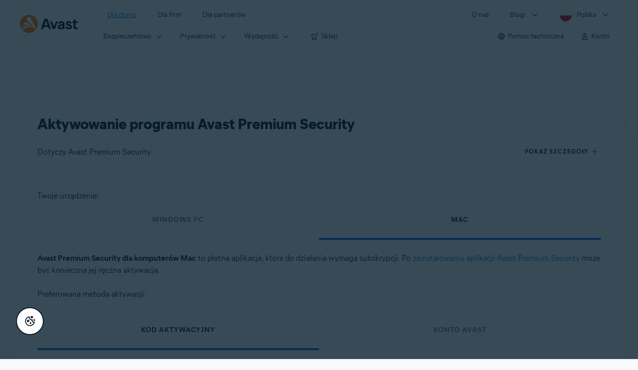

--- FILE ---
content_type: text/html;charset=UTF-8
request_url: https://support.avast.com/pl-pl/article/70?option=mac
body_size: 55133
content:

<!DOCTYPE HTML>
<html lang="pl" lang="pl">
    <head>
<script src="/static/111213/js/perf/stub.js" type="text/javascript"></script><script src="/faces/a4j/g/3_3_3.Finalorg.ajax4jsf.javascript.AjaxScript?rel=1768675031000" type="text/javascript"></script><script src="/jslibrary/1752551382258/ui-sfdc-javascript-impl/SfdcCore.js" type="text/javascript"></script><script src="/jslibrary/1746634855258/sfdc/IframeThirdPartyContextLogging.js" type="text/javascript"></script><script src="/resource/1744102234000/avast_resources/js/jquery-3.6.1.min.js" type="text/javascript"></script><script src="/static/111213/js/picklist4.js" type="text/javascript"></script><script src="/jslibrary/1686615502258/sfdc/VFState.js" type="text/javascript"></script><link class="user" href="/resource/1744102234000/avast_resources/style/avast_css_core.min.css" rel="stylesheet" type="text/css" /><link class="user" href="/resource/1744102234000/avast_resources/style/avast_css_article.min.css" rel="stylesheet" type="text/css" /><link class="user" href="/resource/1748518006000/avast_automation_resources/css/header.css" rel="stylesheet" type="text/css" /><script src="/jslibrary/1647410351258/sfdc/NetworkTracking.js" type="text/javascript"></script><script>try{ NetworkTracking.init('/_ui/networks/tracking/NetworkTrackingServlet', 'network', '066b0000001WOan'); }catch(x){}try{ NetworkTracking.logPageView();}catch(x){}</script><script>(function(UITheme) {
    UITheme.getUITheme = function() { 
        return UserContext.uiTheme;
    };
}(window.UITheme = window.UITheme || {}));</script><meta HTTP-EQUIV="PRAGMA" CONTENT="NO-CACHE" />
<meta HTTP-EQUIV="Expires" content="Mon, 01 Jan 1990 12:00:00 GMT" />

        <link href="/resource/1631772097000/AVAST_fav_icon" rel="icon shortcut" /><span id="j_id0:j_id2:j_id3:j_id6">
       <script data-script-info="CHEQ Cookie Consent -- Brand: Avast -- Script Type: DEV" src="https://nexus.ensighten.com/symantec/avast_web/Bootstrap.js"></script></span>
    
    <script>
        window.sdl = window.sdl || [];

        window.addEventListener("error", function(e){
            sdl.push({
                system: {
                    error: {
                        code: "",
                        message: e.lineno + " (" + e.colno + ") - " + e.message,
                        type: "script",
                        description: e.filename
                    }
                },
                event: "system.error"
            });
        });
    </script>
    <script src="/resource/1744102234000/avast_resources/js/sdl.min.js"></script>
        <title>Jak aktywowa&#263; program Avast Premium Security | Avast</title>

    
    <script src="/resource/1744102234000/avast_resources/js/avast.min.js"></script>
    
    <script src="/resource/1713355349000/QualtricsJSAvast"></script>
    

    <meta content="text/html; charset=UTF-8" http-equiv="Content-Type" />
    <meta content="width=device-width, initial-scale=1.0" name="viewport" />
    <meta content="telephone=no" name="format-detection" />

    <meta content="Instrukcje aktywacji programu Avast Premium Security." name="description" />

    
    <meta content="HC-BQFzo6kzQvIaSeSqThgPgILFxvWov4MciSVYc9v0" name="google-site-verification" />

    
    <meta content="Aktywowanie programu Avast Premium Security | Oficjalna pomoc techniczna Avast" property="og:title" />
    <meta content="Instrukcje aktywacji programu Avast Premium Security." property="og:description" />
    <meta content="/resource/1744102234000/avast_resources/img/avast-logo-social.webp" property="og:image" />

    
        
    <meta content="default-src 'self'; script-src 'self' 'unsafe-eval' 'unsafe-inline' https://static.lightning.force.com/swe34/auraFW/javascript/ZzhjQmRxMXdrdzhvS0RJMG5qQVdxQTdEcXI0cnRHWU0zd2xrUnFaakQxNXc5LjMyMC4y/aura_prod.js https://b.static.lightning.force.com/swe2s.sfdc-cehfhs/auraFW/javascript/VFJhRGxfRlFsN29ySGg2SXFsaUZsQTFLcUUxeUY3ZVB6dE9hR0VheDVpb2cxMy4zMzU1NDQzMi4yNTE2NTgyNA/aura_prod.js https://b.static.lightning.force.com/swe2s.sfdc-cehfhs/auraFW/javascript/THl4S21tS3lfX1VPdk83d1ZYQXI4UUo4d1c2djVyVVc3NTc1a1lKNHV4S3cxMy4zMzU1NDQzMi4yNTE2NTgyNA/aura_prod.js  https://static.lightning.force.com/swe2s.sfdc-cehfhs/auraFW/javascript/c1ItM3NYNWFUOE5oQkUwZk1sYW1vQWg5TGxiTHU3MEQ5RnBMM0VzVXc1cmcxMS4zMjc2OC4z/aura_prod.js https://static.lightning.force.com/swe34.sfdc-cehfhs/auraFW/javascript/c1ItM3NYNWFUOE5oQkUwZk1sYW1vQWg5TGxiTHU3MEQ5RnBMM0VzVXc1cmcxMS4zMjc2OC4z/aura_prod.js https://static.lightning.force.com/swe34.sfdc-cehfhs/auraFW/javascript/eUNJbjV5czdoejBvRlA5OHpDU1dPd1pMVExBQkpJSlVFU29Ba3lmcUNLWlE5LjMyMC4y/aura_prod.js https://znb3hblkjhhpwrz9k-gendigital.siteintercept.qualtrics.com/ https://siteintercept.qualtrics.com/ https://*.salesforceliveagent.com/ https://*.ensighten.com/ https://static3.avast.com/  https://avast.my.site.com/ https://avast.my.salesforce-sites.com/ https://*.avast.com/ https://nortonlifelock.egain.cloud https://*.google-analytics.com   https://*.googletagmanager.com/ https://*.analytics-egain.com/ https://www.gstatic.com/ https://www.google.com     https://enable.customerjourney.com/ https://cdn.cookielaw.org/; object-src 'self' https://*.salesforceliveagent.com https://avast.my.site.com    https://avast.my.salesforce-sites.com https://*.avast.com; style-src 'self' 'unsafe-inline' https://*.salesforceliveagent.com https://avast.my.site.com https://avast.my.salesforce-sites.com https://*.avast.com; img-src 'self' data:  https://avast.file.force.com https://siteintercept.qualtrics.com/ https://*.salesforceliveagent.com https://avast.my.site.com https://avast.my.salesforce-sites.com https://*.avast.com https://cdn.cookielaw.org https://*.google-analytics.com https://*.googletagmanager.com https://www.google.com  https://*.google.com  https://*.google.ad  https://*.google.ae  https://*.google.com.af  https://*.google.com.ag  https://*.google.al  https://*.google.am  https://*.google.co.ao  https://*.google.com.ar  https://*.google.as  https://*.google.at  https://*.google.com.au  https://*.google.az  https://*.google.ba  https://*.google.com.bd  https://*.google.be  https://*.google.bf  https://*.google.bg  https://*.google.com.bh  https://*.google.bi  https://*.google.bj  https://*.google.com.bn  https://*.google.com.bo  https://*.google.com.br  https://*.google.bs  https://*.google.bt  https://*.google.co.bw  https://*.google.by  https://*.google.com.bz  https://*.google.ca  https://*.google.cd  https://*.google.cf  https://*.google.cg  https://*.google.ch  https://*.google.ci  https://*.google.co.ck  https://*.google.cl  https://*.google.cm  https://*.google.cn  https://*.google.com.co  https://*.google.co.cr  https://*.google.com.cu  https://*.google.cv  https://*.google.com.cy  https://*.google.cz  https://*.google.de  https://*.google.dj  https://*.google.dk  https://*.google.dm  https://*.google.com.do  https://*.google.dz  https://*.google.com.ec  https://*.google.ee  https://*.google.com.eg  https://*.google.es  https://*.google.com.et  https://*.google.fi  https://*.google.com.fj  https://*.google.fm  https://*.google.fr  https://*.google.ga  https://*.google.ge  https://*.google.gg  https://*.google.com.gh  https://*.google.com.gi  https://*.google.gl  https://*.google.gm  https://*.google.gr  https://*.google.com.gt  https://*.google.gy  https://*.google.com.hk  https://*.google.hn  https://*.google.hr  https://*.google.ht  https://*.google.hu  https://*.google.co.id  https://*.google.ie  https://*.google.co.il  https://*.google.im  https://*.google.co.in  https://*.google.iq  https://*.google.is  https://*.google.it  https://*.google.je  https://*.google.com.jm  https://*.google.jo  https://*.google.co.jp  https://*.google.co.ke  https://*.google.com.kh  https://*.google.ki  https://*.google.kg  https://*.google.co.kr  https://*.google.com.kw  https://*.google.kz  https://*.google.la  https://*.google.com.lb  https://*.google.li  https://*.google.lk  https://*.google.co.ls  https://*.google.lt  https://*.google.lu  https://*.google.lv  https://*.google.com.ly  https://*.google.co.ma  https://*.google.md  https://*.google.me  https://*.google.mg  https://*.google.mk  https://*.google.ml  https://*.google.com.mm  https://*.google.mn  https://*.google.com.mt  https://*.google.mu  https://*.google.mv  https://*.google.mw  https://*.google.com.mx  https://*.google.com.my  https://*.google.co.mz  https://*.google.com.na  https://*.google.com.ng  https://*.google.com.ni  https://*.google.ne  https://*.google.nl  https://*.google.no  https://*.google.com.np  https://*.google.nr  https://*.google.nu  https://*.google.co.nz  https://*.google.com.om  https://*.google.com.pa  https://*.google.com.pe  https://*.google.com.pg  https://*.google.com.ph  https://*.google.com.pk  https://*.google.pl  https://*.google.pn  https://*.google.com.pr  https://*.google.ps  https://*.google.pt  https://*.google.com.py  https://*.google.com.qa  https://*.google.ro  https://*.google.ru  https://*.google.rw  https://*.google.com.sa  https://*.google.com.sb  https://*.google.sc  https://*.google.se  https://*.google.com.sg  https://*.google.sh  https://*.google.si  https://*.google.sk  https://*.google.com.sl  https://*.google.sn  https://*.google.so  https://*.google.sm  https://*.google.sr  https://*.google.st  https://*.google.com.sv  https://*.google.td  https://*.google.tg  https://*.google.co.th  https://*.google.com.tj  https://*.google.tl  https://*.google.tm  https://*.google.tn  https://*.google.to  https://*.google.com.tr  https://*.google.tt  https://*.google.com.tw  https://*.google.co.tz  https://*.google.com.ua  https://*.google.co.ug  https://*.google.co.uk  https://*.google.com.uy  https://*.google.co.uz  https://*.google.com.vc  https://*.google.co.ve  https://*.google.co.vi  https://*.google.com.vn  https://*.google.vu  https://*.google.ws  https://*.google.rs  https://*.google.co.za  https://*.google.co.zm  https://*.google.co.zw  https://*.google.cat; frame-src 'self' https://www.googletagmanager.com https://gendigital.qualtrics.com https://*.salesforceliveagent.com https://avast.my.site.com https://www.google.com https://avast.my.salesforce-sites.com https://*.avast.com https://*.avg.com https://www.gstatic.com/ https://*.g.doubleclick.net https://*.analytics.google.com https://www.google.com https://*.analytics-egain.com https://*.sandbox.my.salesforce-sites.com https://*.avast.com https://fonts.gstatic.com/;  connect-src 'self' https://siteintercept.qualtrics.com/ https://*.salesforceliveagent.com https://avast.my.site.com https://avast.my.salesforce-sites.com https://*.avast.com https://nortonlifelock.egain.cloud https://cdn.cookielaw.org https://*.ensighten.com https://*.google-analytics.com https://analytics.google.com https://*.analytics.google.com https://*.googletagmanager.com https://*.g.doubleclick.net https://www.google.com https://*.analytics-egain.com https://enable.customerjourney.com/  https://*.google.com https://*.google.ad  https://*.google.ae  https://*.google.com.af  https://*.google.com.ag  https://*.google.al  https://*.google.am  https://*.google.co.ao  https://*.google.com.ar  https://*.google.as  https://*.google.at  https://*.google.com.au  https://*.google.az  https://*.google.ba  https://*.google.com.bd  https://*.google.be  https://*.google.bf  https://*.google.bg  https://*.google.com.bh  https://*.google.bi  https://*.google.bj  https://*.google.com.bn  https://*.google.com.bo  https://*.google.com.br  https://*.google.bs  https://*.google.bt  https://*.google.co.bw  https://*.google.by  https://*.google.com.bz  https://*.google.ca  https://*.google.cd  https://*.google.cf  https://*.google.cg  https://*.google.ch  https://*.google.ci  https://*.google.co.ck  https://*.google.cl  https://*.google.cm  https://*.google.cn  https://*.google.com.co  https://*.google.co.cr  https://*.google.com.cu  https://*.google.cv  https://*.google.com.cy  https://*.google.cz  https://*.google.de  https://*.google.dj  https://*.google.dk  https://*.google.dm  https://*.google.com.do  https://*.google.dz  https://*.google.com.ec  https://*.google.ee  https://*.google.com.eg  https://*.google.es  https://*.google.com.et  https://*.google.fi  https://*.google.com.fj  https://*.google.fm  https://*.google.fr  https://*.google.ga  https://*.google.ge  https://*.google.gg  https://*.google.com.gh  https://*.google.com.gi  https://*.google.gl  https://*.google.gm  https://*.google.gr  https://*.google.com.gt  https://*.google.gy  https://*.google.com.hk  https://*.google.hn  https://*.google.hr  https://*.google.ht  https://*.google.hu  https://*.google.co.id  https://*.google.ie  https://*.google.co.il  https://*.google.im  https://*.google.co.in  https://*.google.iq  https://*.google.is  https://*.google.it  https://*.google.je  https://*.google.com.jm  https://*.google.jo  https://*.google.co.jp  https://*.google.co.ke  https://*.google.com.kh  https://*.google.ki  https://*.google.kg  https://*.google.co.kr  https://*.google.com.kw  https://*.google.kz  https://*.google.la  https://*.google.com.lb  https://*.google.li  https://*.google.lk  https://*.google.co.ls  https://*.google.lt  https://*.google.lu  https://*.google.lv  https://*.google.com.ly  https://*.google.co.ma  https://*.google.md  https://*.google.me  https://*.google.mg  https://*.google.mk  https://*.google.ml  https://*.google.com.mm  https://*.google.mn  https://*.google.com.mt  https://*.google.mu  https://*.google.mv  https://*.google.mw  https://*.google.com.mx  https://*.google.com.my  https://*.google.co.mz  https://*.google.com.na  https://*.google.com.ng  https://*.google.com.ni  https://*.google.ne  https://*.google.nl  https://*.google.no  https://*.google.com.np  https://*.google.nr  https://*.google.nu  https://*.google.co.nz  https://*.google.com.om  https://*.google.com.pa  https://*.google.com.pe  https://*.google.com.pg  https://*.google.com.ph  https://*.google.com.pk  https://*.google.pl  https://*.google.pn  https://*.google.com.pr  https://*.google.ps  https://*.google.pt  https://*.google.com.py  https://*.google.com.qa  https://*.google.ro  https://*.google.ru  https://*.google.rw  https://*.google.com.sa  https://*.google.com.sb  https://*.google.sc  https://*.google.se  https://*.google.com.sg  https://*.google.sh  https://*.google.si  https://*.google.sk  https://*.google.com.sl  https://*.google.sn  https://*.google.so  https://*.google.sm  https://*.google.sr  https://*.google.st  https://*.google.com.sv  https://*.google.td  https://*.google.tg  https://*.google.co.th  https://*.google.com.tj  https://*.google.tl  https://*.google.tm  https://*.google.tn  https://*.google.to  https://*.google.com.tr  https://*.google.tt  https://*.google.com.tw  https://*.google.co.tz  https://*.google.com.ua  https://*.google.co.ug  https://*.google.co.uk  https://*.google.com.uy  https://*.google.co.uz  https://*.google.com.vc  https://*.google.co.ve  https://*.google.co.vi  https://*.google.com.vn  https://*.google.vu  https://*.google.ws  https://*.google.rs  https://*.google.co.za  https://*.google.co.zm  https://*.google.co.zw  https://*.google.cat" http-equiv="Content-Security-Policy" />

    <link href="/resource/1631772097000/AVAST_fav_icon" rel="icon" type="image/svg+xml" />

    <meta content="HDvQENtB3klaadSqitR6HB5oN6t2gzFY-aT5vaRSdkQ" name="google-site-verification" />
        <link href="https://support.avast.com/pl-pl/article/activate-premium-security/" rel="canonical" />
                <link href="https://support.avast.com/en-us/article/activate-premium-security/" hreflang="en-us" rel="alternate" />
                <link href="https://support.avast.com/en-ca/article/activate-premium-security/" hreflang="en-ca" rel="alternate" />
                <link href="https://support.avast.com/en-gb/article/activate-premium-security/" hreflang="en-gb" rel="alternate" />
                <link href="https://support.avast.com/en-au/article/activate-premium-security/" hreflang="en-au" rel="alternate" />
                <link href="https://support.avast.com/en-za/article/activate-premium-security/" hreflang="en-za" rel="alternate" />
                <link href="https://support.avast.com/en-ae/article/activate-premium-security/" hreflang="en-ae" rel="alternate" />
                <link href="https://support.avast.com/en-id/article/activate-premium-security/" hreflang="en-id" rel="alternate" />
                <link href="https://support.avast.com/en-in/article/activate-premium-security/" hreflang="en-in" rel="alternate" />
                <link href="https://support.avast.com/en-my/article/activate-premium-security/" hreflang="en-my" rel="alternate" />
                <link href="https://support.avast.com/en-nz/article/activate-premium-security/" hreflang="en-nz" rel="alternate" />
                <link href="https://support.avast.com/en-ph/article/activate-premium-security/" hreflang="en-ph" rel="alternate" />
                <link href="https://support.avast.com/en-sg/article/activate-premium-security/" hreflang="en-sg" rel="alternate" />
                <link href="https://support.avast.com/fr-fr/article/activate-premium-security/" hreflang="fr-fr" rel="alternate" />
                <link href="https://support.avast.com/fr-ca/article/activate-premium-security/" hreflang="fr-ca" rel="alternate" />
                <link href="https://support.avast.com/fr-be/article/activate-premium-security/" hreflang="fr-be" rel="alternate" />
                <link href="https://support.avast.com/fr-ch/article/activate-premium-security/" hreflang="fr-ch" rel="alternate" />
                <link href="https://support.avast.com/cs-cz/article/activate-premium-security/" hreflang="cs-cz" rel="alternate" />
                <link href="https://support.avast.com/cs-sk/article/activate-premium-security/" hreflang="cs-sk" rel="alternate" />
                <link href="https://support.avast.com/de-de/article/activate-premium-security/" hreflang="de-de" rel="alternate" />
                <link href="https://support.avast.com/de-ch/article/activate-premium-security/" hreflang="de-ch" rel="alternate" />
                <link href="https://support.avast.com/es-es/article/activate-premium-security/" hreflang="es-es" rel="alternate" />
                <link href="https://support.avast.com/es-ar/article/activate-premium-security/" hreflang="es-ar" rel="alternate" />
                <link href="https://support.avast.com/es-cl/article/activate-premium-security/" hreflang="es-cl" rel="alternate" />
                <link href="https://support.avast.com/es-co/article/activate-premium-security/" hreflang="es-co" rel="alternate" />
                <link href="https://support.avast.com/es-us/article/activate-premium-security/" hreflang="es-us" rel="alternate" />
                <link href="https://support.avast.com/es-mx/article/activate-premium-security/" hreflang="es-mx" rel="alternate" />
                <link href="https://support.avast.com/it-it/article/activate-premium-security/" hreflang="it-it" rel="alternate" />
                <link href="https://support.avast.com/ru-ru/article/activate-premium-security/" hreflang="ru-ru" rel="alternate" />
                <link href="https://support.avast.com/ru-ua/article/activate-premium-security/" hreflang="ru-ua" rel="alternate" />
                <link href="https://support.avast.com/ru-kz/article/activate-premium-security/" hreflang="ru-kz" rel="alternate" />
                <link href="https://support.avast.com/nl-nl/article/activate-premium-security/" hreflang="nl-nl" rel="alternate" />
                <link href="https://support.avast.com/nl-be/article/activate-premium-security/" hreflang="nl-be" rel="alternate" />
                <link href="https://support.avast.com/pl-pl/article/activate-premium-security/" hreflang="pl-pl" rel="alternate" />
                <link href="https://support.avast.com/pt-br/article/activate-premium-security/" hreflang="pt-br" rel="alternate" />
                <link href="https://support.avast.com/pt-pt/article/activate-premium-security/" hreflang="pt-pt" rel="alternate" />
                <link href="https://support.avast.com/ja-jp/article/activate-premium-security/" hreflang="ja-jp" rel="alternate" />
            <link href="https://support.avast.com/en-us/article/activate-premium-security/" hreflang="x-default" rel="alternate" />

    
    <link crossorigin="anonymous" href="https://www.google-analytics.com/" rel="preconnect" />
    <link crossorigin="anonymous" href="https://www.googletagmanager.com/" rel="preconnect" />

    
    <script>(function (w, d, s, l, i) {            
w[l] = w[l] || []; w[l].push({                
'gtm.start':
                    new Date().getTime(), event: 'gtm.js'            
}); var f = d.getElementsByTagName(s)[0],
                j = d.createElement(s), dl = l != 'dataLayer' ? '&l=' + l : ''; j.async = true; j.src =
                    'https://www.googletagmanager.com/gtm.js?id=' + i + dl; f.parentNode.insertBefore(j, f);
        })(window, document, 'script', 'sdl', 'GTM-WPC6R3K');</script>
    

    <script>
        sdl.push({
            session: {
                countryCode: "PL",
                secChUa: function () { return navigator.userAgentData !== undefined && navigator.userAgentData.brands.length > 0 ? navigator.userAgentData.brands : [] }(),
                platform: 'MAC_OS',
                mobile: 'false'
            },
            server: {
                provider: "Salesforce",
                platform: "web",
                env: "prod",
                dataCenter: "-",
                sdlVersion: "2021-05-05/v1"
            },
        });

        var a = new URLSearchParams(window.location.search)

        const kbParams = (function (data) {

            var result = 'no categories selected';
            try {

                if (Array.isArray(data) === false || data.length === 0) return ''; // Check if the received data is in array and if 
                const resultObj = {
                    'xm_journey': 'N/A',
                    'product': 'N/A',
                    'article_type': 'N/A',
                    'user_group': 'N/A'
                }; // default

                const dataCategories = {
                    'xm_journey': [],
                    'product': [],
                    'article_type': [],
                    'user_group': []
                }
                data.forEach(category => {

                    if (category.length < 2) return; // Ignore if first element is not 'Data Categories' or the array length is less
                    const key = category[0].toLowerCase().replace(/\s+/g, '_'); // Format key
                    category.shift()
                    dataCategories[key].push(category)
                });


                for (var cat in dataCategories) {

                    var firstCategory = ''
                    var br = 1
                    dataCategories[cat].forEach(dataCategory => {
                        if (br === 0) return
                        if (dataCategory.length === 1 || dataCategory.length === 2) {
                            if (dataCategory.length == 2) {
                                if (!firstCategory || (firstCategory && dataCategory[0].indexOf(firstCategory) > -1)) {
                                    resultObj[cat] = dataCategory.join(' > ')
                                    br = 0
                                }
                            } else {
                                firstCategory = dataCategory[0]
                                resultObj[cat] = dataCategory[0]
                            }
                        }

                    })
                }

                result = resultObj['xm_journey'] + '--' + resultObj['product'] + '--' + resultObj['article_type'] + '--' + resultObj['user_group'];
                return result;
            } catch (err) {
                return 'categorization failed'
            }


        })([['Product', 'Device Protection', 'Device Security'], ['XM Journey', 'Onboard & Use', 'Download and Install'], ['Article Type', 'Instructional', 'Activation']])


        sdl.push({
            event: "screen",
            screen: {
                location: {
                    url: window.location.search ? function (a) {
                        for (var b = ["ASWPARAM", "aswparam", "_ga"], c = 0; c < b.length; c++) a["delete"](b[c]);
                        return window.location.host + window.location.pathname + "?" + a.toString()
                    }(a) : window.location.host + window.location.pathname,
                    woParams: window.location.host + window.location.pathname,
                    protocol: window.location.protocol.replace(":", ""),
                    path: window.location.pathname,
                    hostname: 'support.avast.com',
                    hash: window.location.hash,
                    params: window.location.search ? Object.fromEntries(a) : {}
                },
                locale: 'pl-pl',
                screenCategory: 'support',
                title: document.title,
                type: 'support Article'.toLowerCase(),
                name: 'activate-premium-security',
                lineOfBusiness: 'Consumer',
                screenId: '',
                kbCategories: {
                        brand: ''.includes(';')
                            ? ''.split(';').map(p => p.trim())
                            : [''],
                        userjourney: '',
                        platforms: ''.includes(';')
                            ? ''.split(';').map(p => p.trim())
                            : [''],
                        subscription: ''.includes(';')
                            ? ''.split(';').map(p => p.trim())
                            : [''],
                        "categories": kbParams
                }
            }
        });
        if (true) {
            function removeUnwantedParamsFromLink(a) {
                var b = window.location.hash,
                    c = new URL(a),
                    d = new URLSearchParams(c.search),
                    e = ["ASWPARAM", "aswparam", "_ga"];
                c.search = "";
                for (var f = c.toString().split("#")[0], g = 0; g < e.length; g++) d["delete"](e[g]);
                return f + "?" + d.toString() + b
            }

            window.addEventListener('DOMContentLoaded', (event) => {
                var elements = document.querySelectorAll('a.dl.external-link');
                for (var i = 0; i < elements.length; i++) {
                    elements[i].addEventListener('click', function (event) {
                        sdl.push({
                            "user": {
                                "download": {
                                    "products": [
                                        {
                                            campaign: '',
                                            campaignMarker: '',
                                            sku: '',
                                            maintenance: 0,
                                            seats: 1,
                                            quantity: 1,
                                            currencyCode: "USD",
                                            category: "Consumer",
                                            price: 0,
                                            tax: 0,
                                            brand: "avast",
                                            link: removeUnwantedParamsFromLink(event.target.href),
                                            offerType: "download",
                                            localPrice: 0,
                                            localTax: 0
                                        }
                                    ]
                                }
                            },
                            "event": "user.download.products"
                        });
                    });
                }
            });
        }
    </script>

    
    <script>
    /*! Declare GTM dataLayer */
    window.dataLayer = window.dataLayer || [];
    /*! Dimensions to dataLayer */
    dataLayer.push({
        'contentLocale': 'pl-pl', // Replace with correct language locale
        'pageName': 'Avast Support',
        'contentGroup': '(other)',
  "articleProductCategory" : [ "Avast Premium Security for Mac", "Avast Premier", "Avast Free Antivirus" ],
  "articleType" : [ "Basic Usage" ]

    });
    </script>
        
    
    <script>(function(w,d,s,l,i){w[l]=w[l]||[];w[l].push({'gtm.start':
    new Date().getTime(),event:'gtm.js'});var f=d.getElementsByTagName(s)[0],
    j=d.createElement(s),dl=l!='dataLayer'?'&l='+l:'';j.async=true;j.src=
    'https://www.googletagmanager.com/gtm.js?id='+i+dl;f.parentNode.insertBefore(j,f);
    })(window,document,'script','dataLayer','GTM-K6Z7XWM');</script>
    

    <script type="application/ld+json">
        {
            "@context": "https://schema.org",
            "@type": "Organization",
            "url": "https://www.avast.com/",
            "logo": "/resource/1744102234000/avast_resources/img/avast-logo-social.webp"
        }
    </script>
     <body>
          <div id="ZN_b3HblKJHhPwrz9k"></div>
    </body>
        
        <link crossorigin="anonymous" href="https://static.avast.com" rel="preconnect" />
        
        <script src="/resource/1744102234000/avast_resources/js/article-scripts.min.js"></script>
    </head>
    <body class="pl-pl first-menu-for-home">
<form id="j_id0:j_id40" name="j_id0:j_id40" method="post" action="/avast_article" enctype="application/x-www-form-urlencoded">
<input type="hidden" name="j_id0:j_id40" value="j_id0:j_id40" />
<script id="j_id0:j_id40:j_id41" type="text/javascript">anchorToCtrl=function(anchorParam){A4J.AJAX.Submit('j_id0:j_id40',null,{'similarityGroupingId':'j_id0:j_id40:j_id41','oncomplete':function(request,event,data){hideLoadingbarOnBackendIsDone();},'parameters':{'anchorParam':(typeof anchorParam!='undefined'&&anchorParam!=null)?anchorParam:'','j_id0:j_id40:j_id41':'j_id0:j_id40:j_id41'} } )};
</script><span id="j_id0:j_id40:dummyPanel"></span><div id="j_id0:j_id40:j_id502"></div>
</form><span id="ajax-view-state-page-container" style="display: none"><span id="ajax-view-state" style="display: none"><input type="hidden"  id="com.salesforce.visualforce.ViewState" name="com.salesforce.visualforce.ViewState" value="i:AAAAWXsidCI6IjAwRGIwMDAwMDAwWjNTZiIsInYiOiIwMkcwTjAwMDAwMExYYUwiLCJhIjoidmZlbmNyeXB0aW9ua2V5IiwidSI6IjAwNWIwMDAwMDA2cXBMTyJ9+ME//dOH2ul10VHYtno0PVPy6M1qQ29BLSKSTgAAAZvZOCjqyMaUQbxKPgXub5Uwu9qkiX1nsl/Y0Sm5LcZYEJ97r9A+dZNTnMviHIgIhLZrOyqKHBkC4aQ7vWFVwWnD9ilcapyLknFEP1O+ZOtuUhiHLQYj6np6TqcEeiWt9sToAEtvuS6IHS3cYTFlA9P3YoQOegcmguYYDObp+E3EMFes/Y5BQPhQG+uLKBGnJLpNFMmEpdjK0cEDOMyKp/9nfj2jRry8CcyGlJvnPaIjWmIg+6gQW7x4n0TFqx4cEG3ASX29n58bj4q37dO0EvaRGOkyFbI9eNhjVoqsp8cNd02nsZIPU+ksz5eQ/3vhFSSm4GgY8NPU/bj0uPZP1WWF7UGZI6Gt7gsLPbzImGzhzP+wOFvp/tH3Bzd5JXsnIdWKF1hwsVrxTt6YEyxVJg24woopwHNIAqMzoLLNBmpkSiCL1gkS9eAp7XWiC/HoZeOSrKEfWhDAgKkoUBRLekd3PcDVaOsXj3sy1rW2hVuYNzczYFa3o66paSjtcExDOKkxjN9qTLVi4bDEjfyOsSvbtyc/Butm/LBKXj6zLziJjUG8Q7RlIi3xrxeJk7W+6iGs06nDQKif2B7sowCSZ0/93q99obZgDf3Jq5AHObhT/VN4h4wVeFHkRPyCSp8fXzwHfwuYotnIfLGwQoI6VeqBOQ/6epwqGZM8dosD0QLhEYgUaSzl+WsJDo6dqRHQ4mYYKjJYMy2+7OYplVLiI6K1TFNaSYEFeeeXiSp0v+EF0jn1RmGa6t7iqZeTOTTCA4FVxf0ZOi5/aVyaQF3fQR1hvIDVfsdEFI+7CjGTC1PiUdF1ewzoJSutJOJLqQB3nxy4wHLGuEepuI2MfsRgLzJ8GmkndO78jz89TYWgT+/pJc2QVrDo5koBQXOMNPMZ89qb1xcgHIjVvhsqzy5ELeneBKJJyNKzmIN8Hn2cMINQHspIYK9s/cTGP56Fr8lsZzzCMLzvTnl0wVPOd9ax6DkbHtbXV/Azr6prZmt63cb0S2a9LEk4fNsswpoK8lTAZ5y2bTh3F8kAI3FuUPz1NIX8sQJlpKkbPE+0Zg+58LhhpUA2B1y7tPN9+bIdLqeTSdifj57XP+Ez63TGKADBi4FEuxtp/cHqGaHgapGbgPGfr/bMT/9+QR76iB3Sfb17TNBKzraZuAtNDtwQn0UejW8SAG8ovyxdyKg8tyo1ydyBJA6cXp7O7FGo21G9YEkoeQgoavfHAw2WoFNCnWj2Rcyws+UhRnw0luUn4q1/eVIRYY+FipYM/CuMLto8jEZSC/xoh6kYlLBjPRKCBh+OeBksZF8gCUkLCZWEjlLai3CnQDTYoHLgPuFKV/8sXSP28IxxyGnZX5N1hUvrEEJoXs6PwrW+Fl9KjR4G97KhVWL3i3yqABR8ZGb4/pEZxTgEDfwny/BBlp7iE3fGkbEYHrobuXJ6QZ/6ZASTR1N5Yk+xxqWfYc0VfeDS8Mbc1uCHi4TU0/leq7ky/xt214d70NXHYgly+/kwUqrF1REcGuBXCPN4/7yth1502QxL9rT/5oE3OckvGdaVqc6q1UeAUieZlisdKMbzriWeirPP+ayct1VrDLOW/5RZCi3Pod220pNyS54ffeREIfW5bs5IYh2IKpNq36wPevJu1sEOHzU5ovngb/kGt+6fFE3u+wSKh7IbWgtJITCJv+T6qgUQ9oKich8R6erVyBxhVuRih7GJVC2OPHtgmvfOiSDRvByuYDWsu1q9GWG1bX8tNGdQoDwbAhmymGuhbPTL/wv4BBVVBGJZsroqZw1r1dwddPOVA8IaS8fc78SeRmy4pxaHDKMEERagvVgAKRGFyV1RyACay4MWhvQmKlPf9Ccpn/wyLawIVBGEb+ToFW/D9oWvPJ3fOCCxVVn2npNhiyB9oQhp/TOvPAF7H2dlxdo2WduqNQc2RZHA0/Yjk9yrIcUArmV5vLtmOV03XHvgO2WYXGXB8hIY2ZzXbrTmkiR2Fk0g32gM+if9gX8LBAOLSx9ldg4/pkVJ6tWt/kncDf2PzXAScA9k8GhjGtDjP52racWEqId9nDFb1/KYldpEaCbiEdd9ZpYkn+NxdzfKxzKUCNcp6s+dPOoyP4laL5MLENR5iHhUZV0X/2l+mEQ5VEN+TRHF+VWlge8yeCyFEFsK2p/Z6Z8ZokFhc0nHSh5WPW/1mv09mtLZCucAatW/I+sehu8Xer3jtvrvLj6r1k2eUsKZHvJT81IgZfWpDdyLu1DSGZK7SuF+6En9fYyESK9W74QRSkFuR1HPWQAf/wdpP5eqa3CzH2QBRbBSahh0kIOGQ5Obbcy1ynl4wxUfXpjtAmUOc82X5DWVg6wSmVnyYBKTtbVCSNlvLfgVsI2CMKF6JhExB4/dx1jxNS12Umm3vwM3aTU4Zt1NLid8bUYg/m6wimYOptzQq5nZNA91lP+0uITHBY44KgR6+8mDllZqHhqCGv6bmb5Jyq0TLmhPghaYCZc3s9lgsj5clIW/Rz99eTKt8CgutFQjU7DJLsWZP+zQwDnd5JQvEX/[base64]/d6+mJx2/QQUhwwARFkqjvbp2kuRRTC0yQJnxdgS6lF3RxZKy4gEwS/FNZ3iSFFroER0aFKKHLsxiWVicMaMsKunElimyupHdWtV0Sb2bnF457aUH06eh4HtIblp/Qs3VAa0RuqAQU4ZSQIyQOEaxMPms14rH+aEnF5mmgQ7eB8Jx9wG28TuIq0DIgoTs1vY5+IFWxI1crwo3LTiM10Dxr5+D4uBJq8+yWcnTSQNH9vzVvAfWN4b+i/Vi3sXTHCx+ntTyGy8C5qJ9BrTyK82gEZMYL4EB0jfXimTo+Wz/hbvt0ZAmR19+bYwf9U3q9SHVC6qPnml9CgmNf1eRt/qB+pq1KasRVr+NTAHbBl07CAC95HwzNKbak9o1NqT2UMTL2SvckQDQIcd9NvQB7rDJNyGt2p2n4BJW9bkXt9cPPCnyI9s4gibh3Vy2vOtpJttS5BbwWEtXxP2/QFAH2Iwf+oqhL1MySVXLtWlSi6FD1LVbiiTvvyiUE33mmrzerifavL+l0jBpnTK2O+CmyOGpxWomRMxh02UDFNKqMvyvDiaOZ017ECVBWgqokLrSjr1Q02mFZ1zuF+gsrOMSwBMnCjZrryez/0UAEPoXQiL3Ha052LYOjY6mQKuIq4pCC85xMFeTTjO9nOM6LWmsXZkSprW7ZoyBg+/yTggOsHAxHmBnfAcGaSuRXOJPNb4/KODw7128OvozQ88WbpCurp+WTHL723ueo79TDUnfcKkfOwEqYSkGWZrFA95m9Wk5nxxHGekX41BIhPFO5WFuyVCf1LYutdBgRYv7o/QgPHW/4Sx5xK7uKQ1wtI6XAWOtUGC6hAWc6BNbY81r4Ozt/[base64]/FUKmbjHJT7Yl3Fv/E6QWLwu64tfpcUrOvZHySNmzfKVYDtCTFSF9qkJtygGJ978uDqPtQplU9coQuke+jWZWWPE+4dZLhqr6+HsjqnIj3xCxaDXK9L+GQYAu37mYotuJCITfwZbFASY4SU6cfSSFQNMeGTiCqNugnSk8gOfLlrECzGPC/bozsXH1CzYVvZWBce+XiXLxXXKSntfzkeiUnY12tKeB0IYxEY7b636d97Ww1RqjDSnvPHszH/FrzAAHWUSU9jnMVmWpcHYBOwAzBPBoaHGlUTyVZW9WLQoKGH3nOOgKxGroW40gasWj5c/C4dBNTzoXzKZ8dR+VXajnU32gMvy7BB8xnHKPTMSlscxcIqnkiONTrIY2GxzjjeaSbI4hHlWHrEBl4a0tzqxQ1ogNDDWFc9UfhaWW+c8lOZZVvmzM04RoqKWgvpoxwOZcskOMDi6Yp9zxrx5i2mUYYVHoalROG/5DIWt1NTRkPzHXW8ax8PNwTVya5PRkSo+Vsxrh5wFDeqQo/8/4VPpitDJGjkI7fyJH7gKmxQDFi9XrydeTCKSyuk/CJgivp8hyA2K5jkjzcBmyJwx/TTlmnH3gQLY1hD9Ws6kZskL0RUVHH7SYghRpotnNXlgWyfsxy8Tlwr9ZyOzMAWBefqRwVHz6yjyrqSrL2Ay3aDLGlU90I5pn+NUo3t1xk7ILZS8GZ05RUMWs9oGnx9bIXG7GothJt+oy6hjXARsf8LwFTEOW3tFAwA//dGvRIEOY6FZXf3xb2WCBMYKIT7SBm3aZoLicD6Aeh0Mi1vq6PN5KqLhN6rBZTVFCzpJCsh0gPK4ct+j87AbNU+12+Xw3CiwF008vBSIync7dF+xz76cWWk3PJTR3eP/QFjFYGp4BXX850pqmWAQSmAm1+0zuCA5e9Gxuvi/JuiMUF1AtdCUDLhvbDzhKfPzcaIjXcDEnzUHYydIAzfg3XlVFqvWTQfPwGPE6Hg8MEme+bBHMlBqJ57Gjb7aS6KLJI5effmfJlydsRdbYayMudXRfGt21weQapFrMqHuMJL1e9TAi+JlZxIlsEauaIXD42H0EHgq/6SjwJyOQMvbg0Y1XaBaNgFtQI1L8cLJf8w1XwixHenLL35TAOkKNpsXUN+usKpZEr2H5eRyWSMbhcVSrv6FXwBEGvRcgn8c6J1BHA8MyzZR16SFqrUG4DpRUww7vN9/jbZy70P3aLR4aOuwf8zsnv8E3rYE9MTCTQdiC+fWdU87pI0/6zToQdjr0lFrTpSJozjsox6sHVxm3GzH4VMxcBhLe8a5utkbaF0Olmd+MOMCZMsSfkXESfzvbyo9EByAX9clBEUhjYq/UfF0j4ozVK5gg0I+1zl9NmrKtD3ERGuuLBi9v0pexmdf1msIobl61wlExbJVPgLzkn0CekHhz9s1SfxR64wIvaft4u7mrBoDUsmEEW6WHSej9b7/43mK6aUmzuDL5ARQC9M/RlgjLFbucg+uJ77ZbXuh0GZkIlmUVPzwRmd/5dcoAuOQof2WnkvRQfOR+ZJtM/W3Sk4Bp6dN4FA3SOHt28wzsrg8sp5EK3JV8RNzlNu3L1lHMWiZyTWEerZ7xJ/[base64]/sL8NHO7b0jnu3zBjv9invwJCfXSrmCcRLizdzy+/apXhT6soYf+Fij51LQKm8W6OQl48db2GP2CdhL18VR3Yxu+J3qRpC2hEMb9ul+f5jmBnmfRZ6whyNuzXvkt6zZ9mVtnZPwUUhqPMfaLAVeTCh5gqmdhVWmG9tx5/PpIXK//wAhEkWxtkCKD2+fWQvVihFFkLPEQPwAfKmwW9jcbj2GpPCTVfR5+gD8uU3Ln+FhFBh0JslotSL3Oj7a5WWbRr4wG/mGsuxaaQ3t4jAZZA3xMBhOgt1kp/TA0AxW1hkWm2Y3IVrlLOjcaIo464+pcKh3hvGJFP8JwxWED31NwLAX0oMavttyjf/0X/3s16gmKxCvJOwnRGk6BtOM9c/TzXtTutERxXoarfnVPnX7XO7povhM9kYuPBXbfHtB1RUf2qjk8ZupBB0FwILGH7M7CXu1ofTdVWax7plsYM75hR32988q41TfcOcjXLoY2/s3wA8cAyCb/Ls7+ac8BcQRzgWaviYfp8nY1ECnnQ3jdrQT2v3aHetPUtqwO036QUJ8fzBSWlyKQcGHBwKQ8G8yuzgZjKG/ntatRppUTtDBpAiKrVMhq0g4m3JM1xs75YuQAlSPsTNf9lsvGOcWp8p0oSqdC9BV/wzRXxSUCZvFS/adIKT75rSYFhD+fnTQ9vuY3ilLffiGPGKNGT0TaDDax/y/VqLxGlYxyRvxbIy1L6DZRT4immGttG1JuT9U6Lduq93/cL77hpSXLGiSbQswTOPN0zp6lhIM8wPmt955GRAM2dmXzjDhro/k+N74XfDlagXysBXC8RVmjkfiRe5Em2+76pyhIktxuA1i5+8Fo5lAs4ceH/ftldVa212T94aRTm3n5UKWz1cLMJFxWOT6QIUcDRB03ABMwE6xO/9DLsRJk6R5Cl44ixdLksfqfXfKaLaSpWmE2XMTWUH8KQ2rkna/Cxi99TIzgubb7TL2zPYSJ/eui1Mm2ffKSfhx4pxqYxaLowXmA7UNYejhPsm1Lkmzybq4UpRJ4R6kbALj9G8hByOcfPrXZMYX5Ev4MlGfdy10f4eetJPBg0/2xAPR11X9HhtTv1IfaDxn0h7aUyXaS8NQOFskLH51R0+dgjPhVJgyURQduCspBZ9C0A8/j3IxizIhITVaKL+K1k1AY4v21NSATNFHFmpMHS3g6/MngXEOLOsxwyZ4gaLHSFEg3mIWU31bu9RtgZFLiC2eh45dy+1mV83pW+FYyoIt3kuVvRtCaDgL8WeNjkxCf++2Tk4GJAtWOR3whIB6BQlFhOAmYB9z6PL1M3RmZaqS08W+mcoybRig233RTb0/VVNFi82NfYjisxhxeXgsIBWhIdoepJPfE1L0/Sy+GjL1Db/xz0Uj8AC0n51Uhs95M9alShf+i+ePWHZlVwIegdfNGmBjlIYGL8QyZsDqCfbmZkNg5Hb5pRymTg6nklM5ZlhBmqsJj9+Syi+qmNbrGa2nKw0ibWnr1ljTB0LVtlBgQi1/[base64]/gTQ4X+3y6P01MNJNuTeIEzmeika4Qp/mwrUTw/Xrie2FvrxIAEHUhdkGnNiJOZq5h9D5Jm6xw4TejbcJjNuboo1+plRGEMEr8sws+D5lv/dGGGd47bLQHkKZOdCf3f0vedKjx2hFAsEpBObRqGK9Oa7TTtI7w8rzMHKDvxUo1kJdWNpxNHYDwEw5iKJmXQjWV0/yImkUUdkMsprwgXXtvhzVNUyXq/xjrOJhmdhPXuDP24+Gpb82UCDp/fQS8aIIqsCLhiBr37QyN9Wl5eQ4wCEXus/IStpg4dv4KFPzk2CC/qR7GlxcFeSgsPWP0MdGiF2tWIT740TmjaZnAYAyVyrNkg+gzZ8H0olXlBkVMzScqYySJdKMnkid1dyWSdJizzAxz35YV2C3dDDSTQYnxm6YFOGZQZU190x22tZoW+1wTTS/d/j0iNdIo2b44K/vSHxArh31v7S743GiTzWzGLOlRPCUClU/QSBsyobsIbc/D98CbsTmC8Lc9F/JSdPdORdFBb8SqH06x0BTphzr1wBzv2umLexFAI/rL/CwgIK958pO2sqfCqK0QYWp4YOj5Di/kKbfO0X/0LI5yf0OMrADFCDa+EvaLkg1AuvLPfvG0XLhwkiEv7eihWuyeb6h7jMTr7c4R/b43jKJQPW/b6M5QKUmfjAIg/jui7tl8aYxsUGDydUtppOgUB/p5Puux7Ekx71GsVqI6UK2Jo/AZuvyVDF4jA+/[base64]/xmFGfsdg2z6F1RpuVnqf/TGsvG1qnJle8I7u4HWM5TMfGq6SUgFhISHU3iwz1C3kxNd85gUHfZ6ik3DyrsG7ye4u/M22kx8xFv1AsYLPCPcbGwN3VOjB+fD+MYPPikWzlWxhVOLT8lBDzAK4pbti9uXRQlKTReuCM/HNW07bxu7zpZOAuVGLNYkvFjyzu5LVdXGDbvUYvdcws63k6rparT5ivAzEI4Gh6gfA9sarbGtx3H7yJ6URRZhgFgda/BmATh7NGxxy02n5VkHp4v1cAE1+LKp0cpu5WTMPE4Dziu+GKuKxWSQ4YOPGnwWcdSfe5INmlx3DdS3t9dQAIy7Azh5qHC23pTqSkt5t2WI+jATL+p1wAsMYSUMAfaSnbDtiJ7xAFsH/dp2qrCrZMrZJqo6NN7Mf/LfgrHgBjwzc/wqQ4dmDrmF7HCBgleRzDk66CFrU6MT2E7+hAFcRRMMUhVKcs3V9c2QYkmHYLq+jq9RBtfFtERCnIgGTyOXWPa+R9bE2MYx7e0mFOuMQVX7iORxlUX5STiDcRWvnYBKlPMqZarzqTz9TxuvJYluTCzgyPw2z+YdmmTADafNiYlEwnRCXCrV/MOuqYvscO1i1lTM/KmWC6Px8M1dMjKupiFtyo/kaHFrfik4mXehHX4y0wvYHww9vNAvxhBgK25jzHh/zWaHDFfZFw2Ws/BI2bLYK5+BfyVtPZ1ozZcz5/iahE9qTJ9zI36fdzlcRGD6QQEVg8ElgVa8QIFOWJ6vLGwXhU6MHnz3VSrQPm2ULTjWRgNgtsnFaHHDgJkfpTCGLv6lbzoKZdWKpnqT/jQCcfpzlhS2cXuXNemArR5HEP0H6I1NGMBt5DlU2QoBRpU7a6CKd4FU/c/0ZZjPYrwQGOym6FMSpwUJwL55pwsL/ewqIKp97+ryajWeNx4ueEqMkZzotwFEJ8ZkTQJ8xvx9iaRLJz/TrvLV4ou6fly6LpVj7Cyaq6IpeNrlgKO2HvOF0kdY4Z+rD8w9kbWUlVw9iO9hx4tJPGvr3VgQ0gwTu+TUuWbSdxpff9ozCsrvyHgvdqSum3Mt0tb4nRkqjIKP0kg2/PrO+J6rE6yOB3ybkX1vTzvjYVhhoNRs22omNt9ws20MQCaagORUVpUC2eSQyLox4YrRPzN7ajVtDkKt9vuiohkW/yy+XmXbE6EYJpJsAzaROrOnfHWKRaAiKyQc/YINzU2qcGzAeRj+iVbkyweh/TuNlHfr0BwxPq+wRO7vtmGXoHKUvAx75dmjbGLy/DrAnZDgrSXHoATlkuuNlK5SuZ33xPAfGO9cQobvV7LjgvjgTJcM36WeAKNSCi6bmiO4qeqSncMWRrwBTMQjhyzizGkKsNFpPcNj0UkQ7+l4Hxsll6wVBoYdQ3A+PfkMjftJIf6AzfRJhslbrSjRTVGy4E+jYBGz6hhAi6sGebVvtS8HsYBbKu8I6TaaqS9Ob4tk93dY/iLk2Mv+LCe/4dkf7W2Wc7uVCf0oOip4WzWrr2UEak+thHs3VaDUTdp5Lm+EcvdZx3PAJH5+9W6sqZFoEzGzruxtMvLJcoOtFN/ODkhnWBikrNjuevkRwry/Eq8EjysE36UN8VsxIbujKPkP/[base64]/jS5xjJPfktfMVJEUtZ88pTFEV8kWZolwrDM2pp9spSyGRw9GkjSLWkmO/VkES78hvV1OA1jDMaCxuAcRvZ8lJNCregJpjmUMOOtqAECXC72K1QTYq3HRxRcgX0R05IGlg/2xZgkt1lY5qb5YULtLqSiu/qWkoTh59Aiq4nTD5/vllatGBwbHWvE9fMzJU4SeHqbs6gp1WMDYm0gCx3PUEFNa/6p5EOsWvcicu7iHQ0AkWk1RMLXW3Q0TZbWjV17ehIz0U7n511lfOQOgjZ0YWTGDC0Da9UNbECoEONj/JEkKGwdXHKG82zk+OZ+Aca8FLKWH6djfGQWWZSQGWmvj0Gg7yuhQ5KYdlLJX63WhetQHVBHc93cjCZxDnz4VAVESzCLvoyoXxo81cDQtHys4vQH3UdKSDx/5cF6fiPiNZF9YcWUKRu8VGSP9HtCV6EiSAA/ge7oMQljRqhodEH0des6LfQYDrDGBhPX+HMq0WOd6qhuJaBEGk5wWyOq0pOPC50IdXVizfAHJKQQi9FokpxLkJy4ze43UpuYBXmv8vmG4XlGEkJIb49zNN/AlZrAhY/DLmsG5KAcJS9xFp0ggHXEfJc4LRiqVLGT0N76VdoqCePS+C/sO1wpNhHk/hBDpEHSs0+vYkk7N3RoxxR85EzBCHfSq/1DOJgYKrxWErOsCJDFHc3RNgruksBQG//YvJ3CcgNq/iT6J020PUGkhRO08uUJZ7k5NkIMAaxBp/bWTdvA+SC5vmB4KmUw5mIYsszh5jIYFx/pyLSzWpTAC8CnnqAPCKVMdAH/WXRejOvudAyRa1IRFY1M65ljnc+/[base64]/DTBfihvMYpJ5iNEjT3EoKi+ja4LMm82oXjR4V6qj2/SZEo4rh5n8ZYXD0g7cw/21MhHleoWY2XYFpFfq1bC5Q2fqKfox6WDLMh0YDuBN0G14Nh1ZsqoNkXDDXock6h3i+Ue2/5EkURKQd2VsSzctZ5+KzZc+rRH89fCaJvPg4APz58SV5nM/JpmnQfhhgzEKNfR1k1XbybENoH1bU2YKQAjzzDn2fHGNoclhaA/y+xboFB0UET2NWyX8f0ggwLJPRN9dAP3SDFfO6nNKysAKN6NgLuU75tb8bZxsLDglyAn5J5I+4Brx10jPMxgPi4Yo9smNr+arrrgd+ngIUd/1E72Q6q59EVDP/yUrjlLBIwMa5HWGjDU0ObOUzYmOKcp3Je2BXkayp5td/uDrL/pPDh+zq+z+X9S11vmgAkfzK1tO9YU1BBVmU8METKzuN4zTds+ClMbSZQPMHsG64dM8NHh7L0S+1+ihVvfWo9TdXLx0bvt/HYwLICWjN/iBdSsCOZgzxky+DGg05525AsH2Xr3oDBtbbmee9ex7mtxuG7tfpFjziyRwY+DMjB54X+enLbw7Xg3lc/EPuby5B7pMhN80sLkmNC6v3ihm5YKphJHPWxt7MOo2k81ZYthX432QEwjfZRa06uqbJ0gWdPmiwZJREJN2JQhaescISvLjoycvdE4mOXGk5TvV2y9v7oPSL9HzS0bwdbbXmdgxZYdR9wdQAKF3K1I0rbbtj0wcU203yLmwRWAfs5p9vYmDM/tLbHXOxXgV9Dlvq1catuIUD9VkMsNAq8br9xbz2LZtxo0sYUhGCiDin5a7hHLcOU6MgnIWKXuVFRxOxpWb11BhVUaqNUWsUwsc613+i2O2MUngKfdlXYv7BOVSw9bpDfj/7i/woJ3gXBAznG91egstYi8USzt8ciYKGTLL3uYM9bHrutZP3wKhx4XdOrokfjbi9q4Qfl884jarz+O9fU1mGFztOcqaJbt/P6ypJfkXJcTLyLQIDLuf1tnM/Uz+eGO/7jn26kZ+obsfSKRJPi7sDOI74vtMFJfp4P/[base64]/1Vq2fQ+0COiR7HzUmHy9INQTmrIqcwXtJotfrV0wTWORy/MKqfv3vQInBzmf8kwwyW7cS9K9KKIuMw16TG19Mh3blV9je4IR96MO61PgUur00fzRP6D8R3GnND6R8vl/0yQzAf9rX6i0dW8nncI61OMZ3g5TUPyLRHms6JJgFd4ld6Qkrt3UGad/+bN6MAlf6HqJxeYlliDkCLp43M6+6Z9RRVtw/ONSlh4y+xj9LOEnEt0i3mbv6zfFEVMeVWi5EJcKvvRvqa3ksTCqIEpL1d/BPzf1PCaaVMpVQciyyhE6TGU4HRt3VNFz/cvlwll4P08X4dj5U7RbI7RZr1VdSfGH+DgKOgvFp1KIFimRSbDe8IsklyVSLxjdvrOtL/sG0jVqNOli3h2Nv1x2N9vsrIBoGKp05dl8TldsGphhnIY/CSSLvtCVY07Jrsjj2hicS1HQh08qWkvrYT8mXH9dj/Sdhh68EJRed741aHafHrEA0ysiE0FBuLl3uZpvsTbTe0ZEJLMUPnOfakwzzEmfdD5dZYnfdpol8zZt6/5qsAJKKRPNjXwfAsgeyuWz1dEUUjgjlWJHHgs7cZFCntL6JTm9EFv+0zzvOOwt/hsGv1YuZv0Ci+4CSYgMNZmcbkb/qAAWmtkiGWkaup1gJmM6p5ViN0SwutB4sxfcVTpqTUMLYgkpsz6SxraEctp95CypuEsdvD73KQ7CA7/FLMuMms7hR7ZwsnUK6//hak7qxFFbErzOl9erQSCZpZktVItZL2Zx7FSp7ehvFKeksRZjAcN5VNcYimvYisxOGBuY8hmd2PoUq78YM6Q8WaUxbKP3IAFC8DJV0tXl6DT5qmtcICNBMvbjCfsHttRb12GfGB7UGJJwy50Ax24QRwk41OEwq5j46UPqMsTs7uN7DUfakAnkIup0g/Bfu36OK8y5eUCmebbZTkRIM/LEoOzECZjaQs2D0M2OCTPVj2xbdpaewruSarZkGJqKxNfzXZBThj+u3aSs5uF9LhjegYFk2PczX8Rhjy2wg11Du1RA7wWH27kG+vF5Haknzyrbebb3a1dRljIjS8AorI+wRuXbQeq/Q7kzlSy53wlFouXbwtfJdC+pyKLSbUwOaTQ97mpP6J3zgtkx2sF2AgAuMewFAmJpKnql08pYbu/5kDdbkcsjGAkWmQGwqkKpDZ3BXcmsqpU2DWRQaYbY7VmY9TBUqzQ6HG8HSKlS8fVP+FikMdaY7yJgosOQzopZMjYQfkoiX8EEjln4FSHDp8fSGtD+JYpqS5vhj2JkJDdVjRHduNvo/T2ITi4qC8ZfMsrIXiy+FohfV+0SSvDMMDygkt6JATF+pd9CCUUONJ/OBhhRV6yQ2X9+65X2ElWPXI1BwZX6UwlQ01uDvlq09dhEYPr0jen8LAgr7Fh5qWs8BJhSjM1M09vifrHeVnAr0bWlwyedTyC5mEqeNg40DZu+i8XEEymDfiKOt3s1Hr3CPCiLlsk0Oh1EfOUjuRSjHHVSquT1j3WqaH4U5SU48xe5nWReZljkpDU/vTGfoSTc7I+TPHkltCKPcCbXcIIJgLY2YRUYIMes5NsajOT6mSb6qbGqU+Q793n1rmL9tZmbUZsIhIq9VKXMYluOz3ljvsrScLV5Ooy3pGtgneNEaX+p0cIFCwJuSNxlRAlDYstMiNDX3+oJ/B/t909gJ9YeEQMLYhcIHqmoPo94GsdAp6taVXR9z09/dTPDkMOts6FgT0hLrPMQBRWbBDIpi+OTZGcpyoTP3qbetLNZs5ZkFkjr/rTIctRYddNYdkKhc6O30+1P7YjLAHI/cB8O936hrSdyv5EFZALnvCurcAIt22ljRKAjrMk30xPImU/[base64]/Ksw+9rKwLGmQhwnBVt9wVVAVOcnzaKR5t4QMDz7ndjcM3ZSCVZ7/7AOmAQj9bHUWEKVjhWqAac33tUDPlV4gPT7gMRfrQYfCRnktGpadmGQbA+FBVNI3ffYBv5W6bXNwQG+U2IJLRHVF7sMsun7JyxQse3Lv96QfumG4uB/HNqQvHymnvzp6iiXs33EgGgLxdDzs6czfnnqL4HgHzQa0amL/wt/yNH2d8FWicO5708W71gN1ypRJwIEOU0AOowC2x2IO5lHJtyK6ILVg/0XLzducLNu1Af5j0LxUj3DJl1ev7KiXEeqaleIZ0Yc6LIeU9wjioqWIZoWRNnLwP/Vs1osIBzxSx8t7AaV1bJwc5hQfAH+apP3i9w2MwrJNyw0qXn5Q1m5ihsAjTd4HdnPY/zl0MxfuxUmdgnwZrlGxW2Xf5lZzhQOV4b9qfuFDse2V75DmL1LbmwsFehjafCg3/43KKfDALG/Q74itKE2iQ8D+zvDrQbxjUD2o7SoYNisPTZM8HQf26FF+cbj1IE1GADQreMN8sPQnEaR4PC1f+EyMboffcHCdGq+5WxsHy7+w3zAfHC+8q4gPHcZo8uP/iWRhxt9ZPDx0Z4eNhIWGCaAWxd6N6wVb75iyAygVe+WU6inbjEYnr/K+P25fAEfJh3wnwDqAo0Mkwl0By8c8mGNJlIF8ZOAX+f8rBJRYreKvHChXTovKr0ZN/1WWp0j7n78YcbqUGV32FKtv8fbG/xYAOjvjMY3z4A/RUIxuYf3KjlbP3N0GxbWeyge4Rl1N+4F4Ow0Ynh64XZLZKhtCZFT/hqkoUOXJ2u5E1egsle5Oq7Lkrv81XumdHSLGUoyXoHnJhNVKCU4F/vNaJzrV2hpC9cVsFA/CEboAwS5xBX3joovZc88CL+okHfUfY1W9lHMTE0Gd3t0DvwrdPozOINbY9zDESYlFADdmJc7C2YTAAhoHBxd6LFzgxqTN/xB3GnvUy1zCRsS1CIDRkIUIdt52bSwMTUkbbniJ8lAn+6bxozkVqqfPRKDA0BGFDI8zeyvvToFViq0NhjoWLHQf3wafkAPiEJMjnlXVNZcCOgpAKufwSKdFHrWQ/Au7mB3ria2sT5zFd8PeVScupkgYtdG4qSKfeYHcaF6ftPnLWIgUk29PUEkly3/1OuofmYA7aFc7P/DT5tQ9cFbMHep/25jriHMdcqKtgPGsubmx0p3XjlTKgd0Kgb06Vupm0w3qM9UE4vqlbhtefvQzVjkbsPtE2g0LUeVAiinwOTxYMpuTHiMgXDnoc1IKB9/4IGLlLe7DcrSTw0EIxhU7Qy84i7R9UX0DuAuTCiDb0qcq1VEl3HcMewF51Abp1E4kKZ2BTf4aj272SZ4xm1d1QfW6iJz6NZBY2w/c5lnj4a+s0HmfVr3VwsjZczuryZ36ot1b0LYHKXMn1nfHVUTilpZEj5mTU1/7UNXaW41bOyzpH/98am3U5VSjyzjRDtSp43tNFnER8QNWm8m+nImr6QMYXg3PzPvrFva2Tla2NqoDSAnP4hguyXQbnN7xDPt3Z4EJ+Oesof8vkZB8sw/A+95ZfpKq7YolnCAihseQA3LEbYBnptiPOcu0Qpcp7E01NSg1/LJ1CerOr3Re/eCtG1A0SzzxvJrzt+cIb3ohTNkOkE7h1Nc94AXUmly5C091C7pKv0WYmvd/ExP4Yw7ilNJlgbvSc+/CQxahdhVPl9PY4bBMdhDq/8Z+bRzvygT3pjFTLy/+70YtducUzZ8/VT6WUg1lcjGLA2nkxek8t2bnYEN0jbjFCLrkMa7o+whtF59vLJBp760DFx5GH8moGZjt753gZOWAryt2K8p8w/laJW/FmV8QcgS4CnamWxQUbmqM+og2fIxaIefNePiDm9NAt8/MfZ9oDTOioSKc1TCURqbFvORQmDfadw020nKB/2HOOogYVKEZiXQtEE9QbIcPJDOW2Ttc3E2HJ8+fwvd8k9U4P6ccGDf+CHqth3eXSo1KH7erS2mMNL1ZKQ4MSS2I+dWUrsOqqdeyb9bZFBCj0EjcmZN9H21W2fctObSGmSzM6udEWpqHgDcOulLxPRywIWnZXbOoFi/+zNmqJfYHRXpqkD+/K01UjtXy5CqXZS+OWHDbdlG45KVIq4OFdZILwM7vV74myiPORapA52EZsUP/TMCAL3sU3nukdp0iIQtmqyrd8dZ1wG365urOUFlgKPVbYL62Z9F4F+5Yl2nYhgTWECvla/[base64]/OmyNknvXjHd1qGXQTjSSq6L8zJVi3GTVyK/[base64]/HiIWXLHbNcpu+5gnEJXXWHK0iS7oLGyuMS3VRCVOgTfYmNvFs9HxIiZvaIU1ovhTxR0XY/FQUV5Kpar2qGrbWu/cN56wrAZYtAXVCD6Ln0zDq+10s/G+WAmRDBHxj0z915dvUN+d6PCrfro9XC4g1GkL1Fw4MT3aP9+uVH9BkYlul7PsXUtC/SebQZl3HY0vpHKMfT7R6C/zT2I3JdZ1ooAYJjd2XeM5HxR6d+l9UFew+3TpTmGuGYoHZv37/SyjiKv1BpCFaBGT8ikApOzLBqaWzDlnFE8U/2hbTv2rltVBZ5CE8dRTRSd8D7kzSkgmTuQAsTCTYmXD5ju1dlCchKqsJUTSloDQfA+o++hvaCUvc6avEsEVo2bP2ByFsPFJMWnPbrMreIKY+ICwg/1dixnytdvLunGatmyelDOD+5rZQxl/S9W+Th6scoKp6FY6693OAJvqsmm/PqfdFlIDNIy47uJeeFJvAzR0DgfijTg+iW1OVlN2ttYSsrRMzEShYaFmDTk05K+Ls2WqWXgSq+Mv449eCHUH7qtRFLrSTZxPiwyu1w69G66k//oWJWjnXo/ycWdIi1ryeEFn1d0Vi8//PwfBlSi6Dit2tGh7pG1EsJOdsF8llYzVZ0MqSDGBKwUGa4Ipuw0C2SAxH6lXnWiBNzWvH2dIWIwAcTZ1jKZ3jOO9D8gu2DfchrhrDZN3Q1hSVnvAZPZJD/TVfhTVaYE8HljeJX/zbd93tYkZtYD9eo+3dOCyiW0Wqm+jNWELCTY74b2rjFSgI5lj7sF4XgSg/PhUD8l55VRNTggYzmdOzqK9BTNFSr8GyFWY4ngDHfa3E/454cnYce8+/btsdEBYQNLRGV8F3/samIwccjiE1Ms0QBg5xwb/Bx3J437foyEV079mS6pCLeeHWpm9BspAHQ6v7DOWOBWf8Redok2cm6NLIRDbOqIWVPWEoPZoRTmMNnxHb6Xo8ldYOd+4Ym+ufMXbCAbzFsgwK/+Ad6HoGvhd+V7NSaf1m1zM2AOChvbMV9ey8EPuAt5rvoedo78GrJ34kFBf67YyrkHjRM8eCbpzfwpxIJ9Zrw7QlgYRt+AnAY3MHiZf2Z1cWPOAk4++D6V/jzhs6TfGG7/slTJdV3UeyjAh6HhKnfStmsee1VtpJ+6U0qEAMHxlfy0jFUcu61C1dLbrMIOXCHV2kzUhO9/lysAzTUSbX+Jax2rLcO8GbaK724fA4TocWhZXVPCadl7B3D79IU7KDWUu+PahbkWQprEfx91C2u2Oto9U0GpQjxIGlqwuLtIagEGj4K0oUdPbAxcbH+sXk1ORsSNGyPRFzNrjdayPUy6Hjz3O31krOShjaO+jiOr/GI/L5YHUltXviphTP7yCzz6BOuF5oGFtNbO66WVe/jYruybvThyulUIhIIdBGYk9fLVDn/0FxmzOkuMoTkohak+JvghTp6RmcXVEoq2x3hAQkPFlrRt2rESGGV9MyCftwtzS16WGtgpJ7fOX0hh7Fh0Imvkkr6EfNdXApcmkb+9+h0pfr2tG1pkAefuAhToA02hxjK7JTqNaQOlaJa3NRbx3sd4W3w1szZpEWF0w+bYNdO1X7nfTnCcs/RZssEe3Tg8PETFksYzSHZwRKBrH3C5oXzLUAQ0n4fXHB6k7DpdXnCefex1Vd6/fuLQxrtMgWZBJ2AOVZF6oBpbnwYzLRLhlZ3cjiyUbEW5x3Q55ksjhjoZicQ0pGrimhyvX0XWjpyrwX4iOArhmtPUn3twM/B/xpXrK7UG9yAKr9PhyYLjBr0LByp0PXfjHdU28j7rmoXwnv8E/9eFXP+YldBjTz1Tnx3bEy9rU5M5huOb3xtu2JB5HSvVwmy0L+3NECMqfvrDtuXA23278WpP+7z/MQ6LMqwV+F7kFi23oEiL4OdYjP0GUTdmp2gLs8NYBXJThmmuuDTOqVXiRuwmNnIyqHebQWpNrSvb6kklMqKRNb/rwvAeXEQaULcsU9dXdO92KCjI4G/Yb/vnwCe0U5dwo+vuAIrtwFRuskSsKzGqTYAhlWCiNgRtTARwfgsLKBf8idj7kUAHROHG7zTUllu2SNcaiuMdlvHehYRwblADjitrG6sKFx73x6BkXQl8ARh+N2tSH48exsKhm/YgVbAwTpebElg1m1c59wnbWF/+fKGjU1rCxyS/9CfeQ6THHlKk56aoIEewPrPf4+k1FJj+u2tCZjLaEGu0Mt5Ur5FocFgET6ICIN1D+FYed7ztkDcXj2h24ZVuwRD3ugugVjPJdzqu0ssQokMVoG5bLbrJ7I2rfcIMykAve3719KbPuvuHCvMUBx9uQ//iWZp+0Ngf4h4FkAquElpUgn6rvHNdmyMU7hvqww6sKshmu4M0ZxM/UrEphYu2sgj0mJcA61T2e5GL1psMA+w140G8R3xbyM8xBkzHi6RHCB/fVmL3XdJV/cS/WKpRvVq8iOCnGtxyRMifTQv0nCwf4gdASBzWfXOEwOydwyqm8aSsxZS1mQaMezmMFn3p3e0u7Rd9fKy8ce10jPvUzGq4giipzLUo8Wc8S6/Q+BEPMegx2jAgfeLVUqGaI90+M7r3lUwLEAgJ0XxzySYzHxmyVZpvq+hQrj6mAVFg+JjtCBUgouhL2j6oeuKaN0E5YZr7FnZ/AOgzD1mU2NjbBZIfiync/WAql9aQiP/bqQMHDg9NjQ6EoV88JDM+5vW3cr+jg2BlJdQU3oHhnBM4MdPyGU52ZAzc9cRjFF6HStb54moGhB6Ci6LQSmFDE2pNBtzik4PV6YKoUM7dZz7+m2+IV2bzTw6qJRYscV/5+l2rvpLoWmT9jReqFp/TQZkyhS00WPhs1dn/JYq4/Mb9AOT7h4603x3FJDzLaR0IAIy9ZDnJIOEZlZ40V7Shj4l4Uzrj/BGzHLGpXp6kYI///u84O6SrJSGAVs/UeoOMZ4xPrUL9XF9AmFu8qJClQlMUewA6R8PolZHAdFtceQuH3fnM3cQP6UDT38bAn79Hgp+GGunithXVBJHkEB5xpPAdL5ELe8caeUx4zIW6JLNlJ3g1Qc28bR7X+txNoKlIFrJoJ4QTai9hBTbzD/pl5otlMQMfgzJ7FIrDi5CLS07iIcp07xASLPWK3M7TSkC2hQymZdf5fafAZ43uznWUUUenLMPLYLQ9pC4WGmlcISV+5XTJVviZ0QO5fXDvsFouma/Ku2liSzaHeQa6jeOjmE7x5tsN3VRnA4S3+Z3gL0WJEYhue6+SVIthuUDkGPfCEEuIYPS5oii5+CnncOI/Z4tfNx+BW3gHHIgdvuE/X5xHup8VRopZiSUpJQZ8xjU6MB2zs39K/tH+BaE/xI5XdtfIKByvWM8HGoLgQNtEjGyRUxKzOywM4Ny2Fcqc3bfXapVa5oLezJoZhsQKFYQt7zm2qgQMpxOPaJe0tFl/ghtyy5b+yDQizK082fan0mMbmbPVxVj5gHQ1u580v0b5dUzn3JzUcJ6G+Xcme+X9dEjmiLCEuQqyYCqBUSCrhvp5YdLvYznLEVVQ/3mytqqz0IcZutSwcccrwTrsXzPOT/ETMw/co6HZegNXuTDmcNYjGN4P1bw+36kIYhoBAOCnQ65NUIQLXpaUQtpeNT7qyZPSatkCo4rugk5rpt3petVjZM1H+HkqfeNHXBrz8ZY3rXmLyVQFCfGaxsw/UwIsOpDR7y08IU+wosY0Lwf2B2+xmYmF7Jiwm5bn5mM3/LuHErg94bLG4vmwtnhBlZqJDCFsX27KWaAl6QdDRkZpHI/knKpFR7j2zJzWWQ5Rhq5gIWN5aJzAvnklufcSDdVY/w5azDlEHmRe1y0IhQMkfyPvYPVh5+IgcgQkNVqhbvALJP5LOsUQWTBRLlLeLqb7+dYsqSZC0UQuH/rjmPPH4AWuYszoj3VgbpPXEr5n+cT0Kls25m5DR7sKFC0e/bLbOqMQkhxMk+4FPIuMJAJLfwnNOi0BDopu/pxIVVBuMr+AOyns6KB0GbPopd4tqkRFTkL84ppCXqnpmLMhG5LnbqtmOyOeE4mGPtOJq8bqUfwDkdN/IN4XknXRZLgPqnEdIm1ZPtairO7qk/8AW3tReSxW/mx6ayiLTDLVsejVKLDSIPWTu5uhRM/DR1Vu0W8XyJno3xWmwcepxjni2dAQY8QnY55FGvBr+aXsTGzBUDdgwFhbRvmUsYsr49ItdMXsOxAPeWMlr2mM/3kNd7WnxLQxEjpMa+GhT77cNDo5bki3aGZyfbAxdnxlzgpkG1cL1XHjRz1MRYXiVVmJYyUUIxozovv107SJxLodbrUhr0CuPWOFN1R0vN7N25kgxeOlcmgulM60FLYqEOE4K7EuC77BhiTKn89ibUBP6Fes2HDlANzEH1P/pHlXCqWUYvWcFwhMESnHSPoHYzyFepPUDs6rwqymXIqw8KMmQnLKFXQtf/oZ7L1HbFwVFwLdwP6IOi62FKmZRWvT9YrJKSknIUuSaXEmZAejTL37I3DyoC7R2TrvZniWUxEUMtTG+n6if+ZgRaElQuymIxnF1qp3qreQnXSoi3jQgJbB79YrQ73PA4s/1tJxIRof9mjakD2k13EoWFirQcNu5QOPk3JKE5fxQyxu1+d9xXv0TlR+VyeoGjDV8pAy8DZp8asKG4mMhZImWBXWOgIzEoSrdHUBUGq4MbH6eGGNV2ch64mqp6ZUkVK8JzIM+YoWhnuc3U5NGLC3xJyHb+Nrm1UdZhOoE45wxF/Nq2LnZ0SAOOJ+iOrg/yfFkpGAs+idMcq9AfppE6I3aB7knocsrss4KfPQYwZdxyZtcKU8MFZIfq44I4eQ16Xc3mbjalnk4sPhVS7HRmirZdizM4+htRTp46/niD6hNRsf6gjM3JHc2DkFwSDifa4yJ+urp9jx7LZ4nIKu/51SzzsyRio9/0sRNMvg/kaQix0+i1sMYQuCs2Dzqx5fgZh2e2x4O0UVcr5B6BEMIhI+Bt9RGVg5ajrpnHk6iIe+SZ56KR4ug603+8lGtJdzFYChkQiZ8ZxqbVffGrA+o2/aNgNaoISOQvHxJ5z7Mq2WvHAfO93jetBVNbCXtGJS86Ab6IoOy7PeUamRJddj+vlbSda1uDrX350soWXNMWh1k9679IgOs2+s0eqL1rSRfDOwYmicdHVQOWpZAJe4NcVvGc2YiQIh7DmqMv8g1/+MKVABlO/iaiDuAzKDy6grzwNjQEQH0/A+HL7xfadLdaXc0aTmy+Q9s4FL8oNFIGv2XRAUx6W8t4f2qcBIME006vXfVqDPX4uqpAW8fExWvCiQa88u7nN6HkSmr/FACx2orOCacNiIhONxj85E41y/SFqdtjtDzYFAak+VIUomAD7jA6f7KHJIOxfoVijJI291ncZmLV7rBMzNj64Tsuux8uc7EVSUvaXQ3TLjEaZqlPGglGroIKwiNCjWlivzPLW6O3YtWoaGbJsj5VAES1zN/1xLlXsQC6cBCMZIMdR5rXvyS/EogFcoUlLL9NxmQJblGKew/8V7UbCWweOxh+Od3C0A1vEi0AoJdpbA7u4ECUS5QWYwA9Pr82vTqWyOAaVZ/Kz9okjOnU5Jv4QmT6QnX0CPjxZMXhiSv5Q6yOXcajlK8YO6pwh+NjCTj7xh9ovnPuTWfCFAPRvAuxPRF48tz2c/3+nvG0qYLVDPzSj4rreO983/E0hpFsElrlJdF5SSGMMktiWdBxuGb4WpjQBkWIz6eqG2uMC0HKtR+8a95LdhArEr2jVd3v/FeuqNGJ8b2DUEiqXdztdJpYfsQ+qQT1gB6ehKUMqXUGEuFtRv+7pkMC05eUAcJhvEBxHckSbHgSZzCdZVNXfL87ry8ASn5QTpUVXbRoWhGiBW0BKDEj2a9Z/RAx80vYhrbUMlqjQMqGE4JtIFvciW8t7TjawssxNvqCKZ6OlhRPqrPyoZyEdg5cUSSYRm4WfQx6WnX8ak0TvwB3QNbRDHX6aRxJh7o9ZEFjJzkKeiLTJxj60NsCt8P90IAY/W+bzurbNNJB3hJ0aV99e/eBPYFUCftvCqhyD5u7BqoGp0YkBFqZyeG87twwdHJj0YdcWrXe29EJ5VnLxJ/fa046voVKjdM/ZJYXNpVjs7N1El9IPohwh/4CIn7riefOoL6rCRELDzovsLm2UKLimjlE0GQfc6OeuwFh5alPewiFknvg9A4CE7L9blW+FsbD145KJYy2bWpRQYNyVQcwXm0tC6YVmj6hcAVu+0usaireui6a10JOZtyiJjYujmPch3M3WnC3naTOnje6RyjLxNks5QxvI1P2X5bCjv//U+gXLGINNu57s3o1IVxcqgde6d3WLJMdljD7dLFigAO+qUgwj3wCQH/TsuJXx+nETLdXP3AOYR4b9OmRHd77wGYX+465tC/YVXNWboJfI3wXZEMfLpJqKP7fye1xDoobdEUOV6tuPJB3NU4p2yODWYE8EWjbDVKB5B2TkxFlk9DZ15q1n2T5hYONw1chV83s9KDd4VY1vKOnvq3cxGhpAx3qnYoqpqO3gYsruiFLK4bFM4fKcQynt6HouMlk+tQvuJdd2ribqKltcrL6KJn+DL3We/dWwNYkLYf1bnpj3lyN96cwNfMPVmHhOI3fsvdjFsM2lhqzgymQsIDhR6Cz6lcxPuh4uwk6N+JpLt3oYgfkVTGjBmoOmO7DEeewnntD0pDw9dxy8Pty0FJGqNOJ/A97sg10IH4jpHfBu2vBhq9MOu/OlSzwEcPn7cMnchm4FEVHQiO5G7TI6Aq3aB2/A++tGyhUrtDU2nn9CWiKATYoIuPhZ4cd9R5bmkl3tNRWd3e19Zrpy+BrLPs+h0MJQ16nFM36/6Xuklsu5TP+eQ4d6NkPOP9SMu/IlcVKLOX4HcvQ4egrcs2hfbyrzd1QHApRz7GQOtF52RdBp+bjK4WXffbSKc5qlfrkSIA224tPQ/HbpMwb4JEHDyuVD6eUlaO8CmYiytE5CisM0dcy3kh7U3Jgvcn5ii3hD+5xtX6DjUKkl+v3EQf0tGZsRhjiF0QLpJDXUSm8h2+zz0xN/aUh2D+rr1G6BXtk/GkU7yaaPBqXuXSGf4+Ae+AlgxoQT4VWN8h99WOpHFe0AIGNkmg3XIHtbriT47Dv1v3KW/L6vcQXeArJJ4SKNqTx8m2t+jQehAHLgcdPDt63bjvE3RPYlCpTCuAMnDxiFoSBT4IbVF7WtyyN0EivIVkHN6Vi+REsttKeBiTiQxcXN1zTtysdiLiOmvDIxy/rtIZA+ZUiD8T0m4lRs+k8q5gJ20q3FwthVNv33kNjeeiwW5lt5QRTVf/FX33kmLNtudtFIwmifsdpPX2ERypq8kOsMFW7Zu68ARfvvJ7Nm2sfHUDvG6ousxfNjbAPbT+IK26hhbOKfyMLZg7n6iAMudOj1VSQM0cGFqzBaWPaamCnVJsfEpVDiExy00rulq0KrJ7TaR6gHor0PpJ/JhdQqQobFCYK1XHACjRdx0NPUitYy81JRyBmHaCNviA/RLmAQMuOSlxZtVgZSI6xvYd/slrHCkOEP8qFucNLx3+SxL/fwi/d+r9epFeMQ0/t+mhq0hNELrFoFU2FPW4Qq2rGw2tqYssYapze+b6O6viXRioDL8u68SZqc+cZKhHZEg5RjJJ6NhRQtO+AFSB+Gngui+8aHsLkGHnwtr1RdZvuU1vPYcb/pFgyT0UGqlAYTgVtZJ23gmCzPRx2C3qzZ6bXziPEA0aGddgcT/q4tXHvyLfu3URPnpknVQIY+4C47vB95i6EdLznmiXWxTCPCtu5JJI3BuD83VQHsrJqA0EVHMn32v5p+PZRorq0FDWeacBTUuERzjuBz0jB6lC2Wdt5frGmXO/Cn3l1njnMu4Ww3CU/iouQn6DhcRsmAdz03cTeFLwqSfaQtVJhA/04xBOXrKrkCt/[base64]/jpUAmLkQIgSAM+20eNGdEKyqlkYOwx5yTVQDNcd/I7UgUrbenxmbb2ZNzjfA1SNZgqMpFWzEKb0pXsetuC4aWalmKJjSMes8KAtgMuwGl4nF9H/Q9mMDPidmc2ZuqSorjJPKdgT5OUNBHQXxR1fGAgdUx65KiKnGtNKIpIxKXZlCJDpxSBe03JxuuPr2Yk0DEvNYW2yiiMF+xy+woFs2qiE5kW/[base64]/sB1pS3Z61qRIImiSXakyoe9fdY4mGHKtWaRNP1I1h3FAULeMFfF5OtKRbd9MbmKKoONnNBXHYWASJI0w8/BKmJ/T2gIAmbJG9j96VEV0fNtfPFm1Oo6/kvy9VX6HViwUjxvd7Gj9/SfAHwPVAC80T1iyE8vchn5GHo/8nO28O4oXL+nvmJL56NR59VM8bCnhS1hnMjsBXVbU0x885FXR+tbpTri/0Ow7rGwUumZW7HacMB60DyE4/bEjCUMq4wHxFSnOCPC0JXFBFrte9+WUbpJVu+eTR9y94OTKUisz825BBYVk+HyywCMOm7KLZPNNxKQ89MqGa54buiVRWEdgA+zNV/VXDTs91z2ngGPk6l63m8OuPcIHSAldVsqrHXWreXQJ4XEhgQjBTM9B1UELAR+mYSNqHcZpIpEIbe2nubKD/efyfYIeqZivsMJSjr1ZS1Bhb9bq5mtvamqZetC/VuY8I0KkZotad7n2313dy+bRp+UrDfWoxXt8CoyAv8HAa4C/CVSamjG7PtZHkz1hKnAZrWeaEbDQBOxdusWRs0NseljTj9bbfwq1YJrnHGvmgj9Dd19G9TesK7QDOMmA+pMzac6VMhmWJQG2btiVYi9F/p1zsEmsqL3WLHP9JCpfqgTa8/J+2Pbf6xpq6PzcIZo/OtrOnZCHQG1QgqOCeLsKKul68WT5jtpo666JLrkgIn+eRW4FtV477aFuofOtdBDz4jmrnzthj1ANYpUxzB1k7Ia7QPIBy4gg3fi0AoxDa2UUgvhAK4epNlc8/Sl7NZ2eIp6ReIWCzF27D1YvKF56OBYKfUTpskPkvSb1FzTTrz+glaANzwOqttM/QtKEI5K+xU8l30Zz29kPI54Xx27NcaY96XSx5kK/fvGzJ55+8EcFegbPxSxgWOFwyKGvhoSXngL521PHCL+u0N9cdLAWIzGVuicYvkD9u7d+heN/x7PSmxtYRafqzZios89Xipr+/leDRHR+lq3vVNZUzWN3dxGXNq9c6ahRxo/zCKsRzRw/Sa6JzWG4nb+WtSSzLFIynlwIj6KFZ62AEV2U0utO2r6ZqFZfjtVxd9McXnnBbiM46uCUXr6PjAt59Hjf9EmK0hoQYea2MbcvdoZYwgpVek3kx6UxSljCSPDM39qNRHEPf86OsIyeV+/4hSLqbewqpcbpzsAFwubWIYfZoA9SS0amkPHV6jtN6zTxmuVejPDc2Riwk5kfQqISNQgUc6o42XxU/ofqK9/xBHOyBExfVE1WDT86KenePMo6Vh/aX5+QJkPpqJMXqCvME3pGbn9F0sJFF51pvx5bvKcTXgGW3OdmE/HT9bnJJP3x3zGCrGOpUozEVbhDu40+YrEbUipsGld7XY/cXcNhQTRFnkjRorN/+7H+vcWrqdu4JWVBBaC+A07/pY43HCOE/8SWECLJmzdOYIy3LE5sUQCgj24+aTGAWpYEGhj0+0EwUuUVqzRuYd+emWeStVf/V9hQrC2l6ObAbiQMKEVkPCYm+jZ/6imzKzFRvndUPVxMNnv0d4jEFDwSnOSzBVckfeHpVAByKrS+oU37r+JvAFOy1r4iO4jwyi3N1RtsvJkjAGI3J4y3n5eZODOC3KO01rirKr21xg/+nEusHDbdMDi2vV8hDAe4qhCKrt5bdHpNJLl4XR7ZpolbKneDSvn/pLH6GbFR3OuUX+BYORijLAvhpdY+nzDYkeZ5IEytAU3SoYWLfsZt4/t3k0AQ8ncehOejeJ3WXWp2RazCJKDvvdIvNQTqSHOS0Z57hvUJhNZHZNm9jysAp47oJ+MSI9l8k1hrXtl29jh7ppHWT0jT7lsh6rEuZ1Av7lv+kOpv8PATDfeVemjp17AnwG0cK1EuSdekmSjT71CW+egPmdYWpWkZdu9NjsB24OzuIcK8RUoZ85MdIfp66kGa/EZYV96z29i9RTiKp7oRNH6JzZwgt193Wl4CUQSlzMnktGIRqSdyFrIua30UyTC+e9XiR/5VAevDCBaomJoy5BMIFyImqNsWyiw6iTL348oCQuBrN7yxpMe4TZYPuHfd2f4rcC3OgrWzalWg9TYRJ0oGJw5SbCyEIQy02SCoN/BRXSWHXkWE8f77EoZ9/B2eQSx77r/8xpDWoA7jg1DSRf5/A3mKvpWsOyArb3CO3AhS4GbDKzQsGJJxgPyJiicaENlJuHrk3mKkR3tDW1hAZBCGjZetztNDSfjvihAxJMGnMzYEdmGffVpVeg5C7thL8Wlr2WKtCTA9oS2FpY3CR1lXN9Agh2vUVRrn4kYkZ/x8m8fyrHwQThXiuwL7LhWL1Gp5cfwOaFVngBlZzvG6BiLITFm1ZN7yj+grTPHkHlyPXF58AaieQ9TSclh/SM4Th2pK2oCFLzWh71BT4NnoJso1mMoBgwLjRx4O4f/X5PRmFqkJHSFTJTjwyOzL2yl2t2WD2U1cD4NjInEFKJSq/7XdaO/xvP4D29wbg2l9nNtu0x7Go3bV6S6nqdABkK5SyWJz6d22Xktx3PeXeT84H0jm7+t7aKk05gBsws9dFHyGhQx0vO4m5wQhy3UOqaPPZtSYCS9vCN5MW/bu7qQkj88dlEbWm6QIrRh1d5wBBhlxcvx3jXwxKByvY6XI5zRw60Q/PuPLHX3nr6JzStAyJWGjMboI3Kw62GFybCWUTfSoBRUFXdg8+9prU17Rauerel/Ezcng28jVcmKpp9W58ffirXraSPrusBB9Va2GcqjwnaXgf24tXSrTHdAVSWjfBS0G8Qq0eHhPYaznRxkWglTnw1zxOdEeLzsc/FSDdwsiferfl1hBt0rGBiuepp/JnnmLw1ojCn03MbbTHpLVSL3AEC1VtXzrRogKsjR8xOJIQ1BrROT6BF6ho7Q7jeEVXa+e1VwdVhCvKw+PyXZawa5MhxecfpH/bHvj3noKON0HM85yDJUgSefJsBLZnAu7ANtcaVbr7yiyQN72xX8EC9Q5dEhyWNZEqLakl/TICDwSXDan96uJqycAPZEr7egMGyOsrcDFDDpqbGEWWbrjnhfCaCd/1l3k/X0Zt8XMfpykq1y03E2XaG3EXWUOktvLgEA4pIeEqsNXxRSZXc71UV9wdLb8xSl5C9/Ui1sonBsyj8Q4PYU7QtWS08GD7kvo31YaUYlj+o2SV5LinkbJet5wSULlqTBg8kNWzEVxSiXcPeRIGkuv8CdjZoZvQVKn/uPOx162nC9aiXvFBovZe0viOnntE8Mjuc7ut5/FpvbzHNg5ra++ik0RBBbCWVw8R6xnH2MN87r7TqIdKuyy4OyFBGxO2x+h2kyk1y/oaVtGq5E8E95K4J9b08otx5b0Ifc9jevLbAcURy68ZjJIv2a0ERtLjf2mtVt9wsDFCxegEbS2nR7D+AHffrKEXJ1q5bYCb/GKZ5uecurAxNDEErvWOQ872BZw4TsnjJTqlP1O1phEcT2MT/ap8t66/zDq+sDDHIBmBdgWqI/+gmfy12WfF/R8WrboFLwusP4j4eLSd95B/BqVKwKeSckrx/BeG51XPFdSDhF8uCm96rgWOceV0eYELSxT7lfYwLpXbarWspsKBifis8DFT1hOwIZydxKF3Dteoi9sscG/HTCg+sOkm4pe/3hw5700jPmL1QvBQgIxthPYe/IgvNHoEC81eelEMjzQG62mGdrmYbLmxQCHtNsrors5hYHc+ypDGKcvgabdaQS8kU8/4SwCmFjsdxCzpwHFKiHUOCqBodXDFEBQNMPKSXJyvE8pRMGnEIFW1Z6WrFOhBirC6LH2kbAFXuNne5Q41rBd2hNM8K87OSKFco0Kz9HFODJgm5y/s1XRsLR+YBN7WlJ193hqBCXA2raLczmZILcdLjIKavCI5r9+V92ERHl1VkQ+E9BV+kExG/[base64]/u12zJaFoGbHL26AIpGVKMqrejjGkOGfYQ9BMoXcCZhUNwF5Cs5p1oUVBoGr2XEy/khFrt4XlROuXvsTWmh4yn8N/+xJN1qrqJRdqWJFRtTAi6EL1PK/Um/xXC7AyJenAkNw0Dhk/mw0Sf4jxbcNdB0X10e4wB6bjXBFGRMJYuaPVj+9jXbJ1j0nI2Ik9zSU9QNMBCcXUKnXV7uuL0xiGXZibyeWOdZj9qoAeFx0r2C1rpuHi2evJOhPR5OikzKIbWe8SuYBvcuKTsLMVjTu0TiCFHnkompZ3/nr6NVJu8Q38KD3VIMLy1HBS1m5byeXSLinf2oNdwqSlO+HeVZ3bm8iVdWQ1rjh802g+Am08ZUcLt0+PjFnhTjjce4bFplo24x7B3JLU6z9AQy6bakx/lhG2moBPo+aZYn5ViuX4g8D5q1G/mqggqz+/8XbfXwVbI/RW8Va+maZ/cQLnZ+/gDU5jHxnzuaG31d2WNHdzyVTjNUaHNusOCFbvrTHB9LXtmLt0HscLw4PtkwR1sbA97wurdW/2wTEfs+pko9qB1/QbJ3N8UJTFXuysfR5YhfyGRYYXy3xWGcKhERQL5MkfQC3fbbMvfBp/G4PF9v+JED8MAcKQAmNv2fFNMnmzHAoSoBAjx0BvqK2Rfs6DpYe7MUMMutDhUlOSzLPlftwq/nIa3P3CswStIo36HPNlv82DGzVwR1RNapgitaVSh75YCs6R4dbQ2isyvF0ijmi2gC3xmIyIW8aXK3LRONRLmUt8sRMR3MvBAO3+Wr+/hOTDZ/ckijqiX/Ie51h07QgHSl+bv/Qcix9JwgVaqQ4Ffcvkfw0p/j94Cd54/[base64]/u1qDv6u4840wYmY0RUx7doKS3J7AzrbLcx+b+DseI7ykkC10g/8xwEIWuno1jvjkfIKU9EvC6bEqLS8knRSzr9MQFlMrlm+7aVbU35MdXPhsa7qQrv5B1gSvGLO9hXwf3N9/ZwcqIzlGAOyM5eMmMi3qrlHJC6CHurJByJ/mXYiwVFzPOJVvkgIGo9trUs0/9ehviMaKoTaaBB2vrm5/5StLsgxhuj2mzOTTIvf21czfXUeyfDAwu/2V9Avarg6M4Yi8VAM/JDDIjJ1JSGi3dGi6Cm/VZdSGiLtBqkfQRQElM+PAH6tjBARxsAif94ga/hPKS3B/ILgE2nFPu5adWboTv4P31bcgXSr/VvGv5M+m0WGrjm9V2gI6YSS4zA9J3GCToTYxydHz8U3YTrxCPirO0Z0HsLIXgi/lJFhoH9PM7KvpYuTa3Hm4L2B7buBxQUfPXv1z2ExkYie9fy+Jz2Tg5nTUSTYySEhCJT1W/wWvsZ2THhCdiVHjlge5y3xmboXtrRvwQRarxt7CPgkMO6etm4Xls3qF+zJN1tGPdATr4iqGVpF0weZ3JWLXi297cF69yRKWsx35xxmCc8l1ur07TD4DfTea6R+F22z8lWi3VQJlxnU//lYLUz4JiV/xN57F6kpRNTj0ejyDlavUCBNnLpXi7ga2mMy70kNmu3J/9qb++UFq7OGYYgST+ZtMi1sy1bIjInf+q4Atv2BuOZJKbjVznagWY7nXUdgt0qH9wOYyBVBzbtIOz6uusrw0idOmf/wDolClWseL/dFjk8PWQUJZIcNGfeId7KOcRDIazAmIlJPYuPwKl7hCgDxHDF2OGmURWT4PnRjU7BzRJk9zD2SjS/Inskfaa/L2YCxfUrFKF+qVFb6wk5IbbUn13iP/hNwWyPdyA+GDehWEK7WRiZrVEz2dWY5mXWPYQ3ZeD6poCw6Wy5ADwjIK2w9BxIxvlYzr7YGG8NfpREWU23Z3oxIdZEc5emgemLyUaAJTO5pjGkInbZZVTL/0hlcyvWbzxisr2eelwG0wfrLfEuI42z9fpXVDsdE2R/kVENMElFci5y1xMDwRNFH6BvaufI5kRIs5y3EvbYP8uLRtIkIbvuj0cJIXtsaVdlaElQ2HMCg8pifvODSHHIzFO9o6hvM5HkToUsSx2fWcqlGf3np4tuWNJD3E5HxwiKtxiGRAvcSbfQ3W+cDXvqzNupsJrn7UA3M0Q/6V5lqk0kVg8LUVasEj9qY4DB0as3arye1PbHdInJQHwnrWWWAVdXOal9AWC5geBsBkFCrLLQn1eskb7lFodLg0wdjUnoccRexBDi5VriwfCk2aRGcCkBli6Lg/mpAZvre+N6xbzoWBASN4+yjZ997ICAQCOT7U0q03j2Ecqvc1n9jjjj/DAca6sT/ndaZiO1AZ/UG8Sm4Art3meTGImgnKWj94hzDM2ZLqIEIBc+BLmN1pbqgaa0QG42WPnE2oYQuY2vyJFAkAKkj5SNVofkxJxf/ZqqpYNCaKb6XKyP5ICCKe6YA77JJ/Cxrs+d4yzRm6ZXfI7xgXamZh+gQKVJ7KgdgBrfiHkt0sFE34fERfxZkZiyN+cPDtXWoZGnrECghxZlqxEm4uz+IaLgxowlwRE0NsybYWbB63Fk0/BgUkpRJpJYJWbAstUDgJFvfbqtAKwgpmH8HoHTvq1qPO1fkEbFR4FI1WonvCl9XpAUOCGdd8ha865iE68V0VqkPOI+seZOAfRlQfYkiO5foaB8AAn5zYSz64FH73VLGTs1Z8ex/bH+XoZq5a3/9an9/3ia4xl6P8JIGrCeCNWNr369WrEisUTJ0Dm+K/wPXDOy8NubE2ftn94zp9NEMmBzH84TQSkwZhP036C0oSpDEz/DfPtVtZCRMefMuzuECo5YX9rXKa9ArYWkKbgkWy/[base64]/c2uHpA0k0S57cc7TXGPva5cLCxJBn2TTBHi6i1aPM6TpxKG1UppeX8VSo9X+gQTrk2+ZIi0BL5zBXMy7KFWn55I/I2rf8ElUQQwaSUJegzZpgB5ZZQAPhZCokki7cjz1Ta4dGRLCaFGyd1/Kx3ClQj25dSXsSCtwZHfKl4+h4MHJmMrpCSwXCe6YQE43rSt3o7JJT5RPdBuhM5+QAXf4b7CUjiE5bKzYylfF9vR4JcvcvOKjLvrsH9HwP6DeGaO3zpm9+nC2/y4/k8OdghByNx9bbc16cNKXKU6YfOIlmNIhAYX42YQoDwn0jGHV8X0FtjUjOuhK8yRqE/zoF6haZ3cCB8+VT1eTsHj0cYTyYnzOPi/f8+MDWKFnVz3nht8Dp+PstFOVY6e2j8Nh+pZPz3V4rg9VXiXpan3fWYXDR6btK/me+Ikl/bw4ZYxU9wcYLojdeDulClRsZuMRgpRH/mYvoFl9mZ3zDJPlzP68Re1wpy7eTodcIo/0BVEScfPzg7axmuV6+2XZiJQegqwluvpy1rlW3EF28AgUkNT0QgPdmhqF3/b6IBmjFmojE099pFA2BupnSelxiC9epvCY/+2Jussg0bElkXiLfKpplCC8yaIZN42XfO81x1N9Wk9TqSP1UFpl2uc5m09pxACzkD9a8+ik13Q1ri/sJndZdH7vwyDbuc+v9Qc1dCu/az7nvBydQkx4bpGNWANRBTQlwdxfJYdXqM62U+QAC/QhzxfzkjNsj4mMAqNtb5+trMpLf4OYA3IRPiGiJM9Ebrmglxa2Cz5NtHEQmI5Nd373gpTj+CX/tEQZTG9gu67BVycpcruAa541dXp/gOfJOq7nSP89N3oOc758ffAE9Vt7zycVHSj88byl/OXSle/oVJNq9pxv8U3NqlTZjJtq/UmmyZWnNq08Zfo9e8mcKh+VUf2LUKVirIHkUT+aHR8/+DsSCODNQOcc3mtqbijzIb0mr0kGytDuIsM3Sm7j8mKfTTHPLDSCIpGhAlpQ18rmdj13q6wA7MaHYCVxIIDmHbWBp+iBIkVbgu/8NHisjJOJyBPe7WVeqPZLW+HKLdR0ybBYu0qmqNEOqofpLjLtbItJ7uAzbMw5fXVfhWB1Ia2t/3ITDJymvCfM0usE/X+cUIEcQBMZnkceicu7JZeszcIWK/COOnmXdcgU1jyqxFKiODrRKd5WlhJqFLgPe76H9LqSBr8jBnVaaKouyVI2qk4c9NGLZNMFiRo28H17394TgaClUQJyBHB1poW8zRrhhqLbT1xfeo5/aMqq8vx56RVQXBO/Jr8Gk6gx9rcmWMNDc7QuYDaZgglYj3meR+KeuWA0n+yDxkDnOKKv1Kv4Q6sDGfuClBKxwHOaA9ac0pv5VXx7YXOUJYbO9zKECzgDdKI5BVnmD+GA8wdyH+cZ9jNop0iVXaqAseP/jLGManzaOaZwt+y471MiNad0mx0hfEBfQNyIhZuQFyRCHlrbb2RsFQKf+tvtO64hYeyuxgi2Ff4MH4mJh4g+0PwikSsMREaX/0GF8dS2x4gIOulGBjEimpB4OpBv6D/bzEyu8JUjEBbLYNVBfUBxABuqWKd6IlUpvakyPPgDEfPTaL1MLaFIs9yCbADihoO6di1K9Z+u0yBN8/Uq5wO3AhA01qZr8NsWBbMWlWjrVYw0Pm5D2sibAve0MA63bS/ppWFlQ4OmQLBe840OeJaAt0eP5yMnVGlF0/grwLPK2Lu7CehxZ2jBCS247xRBdWJ+OVLAEwtufGZ0zxExiliMlQ3DAYhd7r8gWR397Dz7oXIKxgr/ht0mkPmnKWfwoQ4z0e27wABKZYgw+A4il4ByZ6rKJDMc6qWOuR4szLiFpDfk83MmAKTK9hH+qLsZ9H4o3S1YE/Hbrm54wEA7qWEA57iN/k0iYDAqntzO0P1yjqJ37ARxkuzLpT44M8pXgcoTY2TFtglamREa1SWQC03cDN45ZaCg3qNT7lZyX/E5bCc7jcm7SYwGCTCLjO1+Vpdbv6b1VHHSCP/sh/q7nx8eJI5bWvx/m1ID73S21yXDmtQId8yAyFbljtO1Ney2pWrjOFj/LFB8DOAE4grwCEaCrZUvFw+8Ueu/MiQhtteFtCfOhkd6DMYXytgd6wUUBg1D+JKhyJgpFAXFYyQfkF9TCrrJz/NaDVdJvMO2sgrlte0a3to3bixtEA5Tcfn/qP9QTmBIZYSiNXeUeOjCZs4W9Q6WjAZog1yiWM+lr0FoHn0UFabQsPlpLyPofyWTzhcqiI0KVSV+nYl3bcHQ4QSoBTHEuoejUiVVoQLOEAuG1FC+PkazB+bilpy4CCZ+Wf514hT5+tk9mfmTrALe56KjC6Me9BMkkJ5vD/KIpC9hJQMIyPbzQPwLp/VEHYMp/y718wIeCzTovwYDl964VSf7uhQHnZP/UOX4ownBloujUX4DYZntgh0ahxoky36e41JUKJKWdmUe9kJfxtt9mKc9U8qzw55Fg+DghYl5I7CMydpFfouJblb6pZo8/fuIDmAMs2y1rtLXfzxiMdl46aObj/Xs52DpLCcVFm8Ok7j/oeFhn8vlHjPXUoj+9upiFZTL4az7fom+Mxy7J0TVqBX+LRPDLnyvFMLd2V1StfKaXCqCu3pMzx3AwbUN++qmyXqnGiQGFkC9eBfIYAqRBB2YDC48lBuLe0M1lafLbThqft0Cao1/MUu/v6T0FqSKAmWoTI1iGPaI3JSWM5XKm/FF7eo6GuEzvVQy9Tmqepm1Xw8yeAM2/71uaIYeO3axNeAhW+gL3JrjLEQbvYgCnAFKMuBga9+gPWhBSvze//1tgj7o2J9XJokJa02XdR09coYB13w1XhJwnuWfjeKCnllrVXTNAT/QuYWDLUaJgSRXMICwh+3UL+JrOmr9HbYSlnRTOFoEeRRSnbEskOMIYSjTuNa1z+W2uK3HVHYv6YQ=" /><input type="hidden"  id="com.salesforce.visualforce.ViewStateVersion" name="com.salesforce.visualforce.ViewStateVersion" value="202601171837110000" /><input type="hidden"  id="com.salesforce.visualforce.ViewStateMAC" name="com.salesforce.visualforce.ViewStateMAC" value="[base64]" /></span></span>
    <div class="page-container">
    
    <noscript><iframe height="0" src="https://www.googletagmanager.com/ns.html?id=GTM-K6Z7XWM" style="display:none;visibility:hidden" width="0"></iframe></noscript>
    

    
    <script>fetch("https://www.avast.com/client-info.js?fetch=true").then(r=>r.text()).then(r=>{try
    {let t=JSON.parse(r);window.sdl=window.sdl||[],window.sdl.push(t)}
    catch(e){console.error("parse error:",e)}}).catch(r=>console.error("fetch error:",r));</script><span id="j_id0:j_id44:j_id45:j_id51" style="display: none;"></span><span id="j_id0:j_id44:j_id45:j_id54" style="display: none;"></span><span id="j_id0:j_id44:j_id45:j_id57" style="display: none;"></span><span id="j_id0:j_id44:j_id45:j_id60" style="display: none;"></span><span id="j_id0:j_id44:j_id45:j_id63" style="display: none;"></span><span id="j_id0:j_id44:j_id45:j_id66" style="display: none;"></span><span id="j_id0:j_id44:j_id45:j_id69" style="display: none;"></span><span id="j_id0:j_id44:j_id45:j_id72" style="display: none;"></span><span id="j_id0:j_id44:j_id45:j_id75" style="display: none;"></span><span id="j_id0:j_id44:j_id45:j_id78" style="display: none;"></span><span id="j_id0:j_id44:j_id45:j_id81" style="display: none;"></span><span id="j_id0:j_id44:j_id45:j_id84" style="display: none;"></span><span id="j_id0:j_id44:j_id45:j_id87" style="display: none;"></span><span id="j_id0:j_id44:j_id45:j_id90" style="display: none;"></span><span id="j_id0:j_id44:j_id45:j_id93" style="display: none;"></span><span id="j_id0:j_id44:j_id45:j_id96" style="display: none;"></span><span id="j_id0:j_id44:j_id45:j_id99" style="display: none;"></span><span id="j_id0:j_id44:j_id45:j_id102" style="display: none;"></span><span id="j_id0:j_id44:j_id45:j_id105" style="display: none;"></span><span id="j_id0:j_id44:j_id45:j_id108" style="display: none;"></span><span id="j_id0:j_id44:j_id45:j_id111" style="display: none;"></span>




	<div class="navigation-mobile-overlay"></div>
	<header class="js-navigation-bootstrap header relative default web js-navigation-oo-19798 navigation-oo-19798" data-cmp-name="cmp-header">
		<div class="header-wrap">
			<div class="avast-logo">
				<a data-cta="logo" data-role="Nav:TopLink" href="//www.avast.com/pl-pl/index" target="_parent" title="Strona gł&oacute;wna">
					<img alt="Avast" height="36" src="/resource/1748518006000/avast_automation_resources/img/avast-logo-default.svg?orgId=00Db0000000Z3Sf" width="116" />
				</a>
			</div>

			<a class="reader-only" href="#main-content">Skip to main content</a>

			<button aria-label="Open or close navigation menu" class="js-toggle-menu hidden-desktop toggle-menu  bi-nav-menu" data-nav-mobile-toggle="open">
				<span>Zamknij</span>
			</button>
			<nav>

				<div class="first-menu">
					<ul class="side" role="menubar">
						<li class="item for-home bi-nav-menu" data-bi-nav="Home" data-first-menu="for-home" role="none">
							<a class="category for-home hidden-mobile" data-cta="home" data-role="Nav:TopLink" href="//www.avast.com/pl-pl/index" role="menuitem" tabindex="0">Dla domu</a>
							<span class="category hidden-desktop">Dla domu</span>
							<span class="text hidden-desktop">Produkty do ochrony komputer&oacute;w i&nbsp;telefon&oacute;w kom&oacute;rkowych</span>
						</li>
						<li class="item for-business bi-nav-menu" data-bi-nav="Business" data-first-menu="for-business" role="none">
							<a class="category for-business hidden-mobile" data-cta="business" data-role="Nav:TopLink" href="//www.avast.com/pl-pl/business" role="menuitem" tabindex="0">Dla firm</a>
							<span class="category hidden-desktop">Dla firm</span>
							<span class="text hidden-desktop">Chro&#324; swoj&#261; firm&#281;, korzystaj&#261;c z&nbsp;pomocy Avast</span>
						</li>
						<li class="item for-partners bi-nav-menu" data-bi-nav="Partners" data-first-menu="for-partners" role="none">
							<a class="category for-partners hidden-mobile" data-cta="partners" data-role="Nav:TopLink" href="//www.avast.com/pl-pl/partners" role="menuitem" tabindex="0">Dla partner&oacute;w</a>
							<span class="category hidden-desktop">Dla partner&oacute;w</span>
							<span class="text hidden-desktop">Zosta&#324; partnerem firmy Avast i&nbsp;rozwi&#324; swoj&#261; dzia&#322;alno&#347;&#263;</span>
						</li>
					</ul>
					<ul class="side" role="menubar">
						<li class="item about-us bi-nav-menu" data-bi-nav="About" data-first-menu="about-us" role="none">
							<a class="category about-us hidden-mobile" data-cta="about" data-role="Nav:TopLink" href="//www.avast.com/pl-pl/about" role="menuitem" tabindex="0">O&nbsp;nas</a>
							<span class="category hidden-desktop" role="menuitem">O&nbsp;nas</span>
							<span class="text hidden-desktop">Kariera, media, kontakt</span>
						</li>
						<li class="js-blogs item blogs arrow bi-nav-menu" data-bi-nav="Blogs" role="none">
							<span class="category" role="menuitem" tabindex="0">Blogi</span>
							<span class="text hidden-desktop">Akademia, Blog, Decoded, Forum</span>
						</li>

						<li class="item region arrow pl-pl js-language-selector-trigger bi-nav-menu" data-bi-nav="Regions" data-first-menu="regions" role="none">
							<a aria-label="Polska opens dialog" class="with-flag category" role="menuitem" tabindex="0">Polska</a>
						</li>
					</ul>
				</div>




				<div class="second-menu for-home">
					<div class="js-back mobile back">Dla domu</div>

					<ul class="side" role="menubar">

						<li data-second-menu="security" role="none">
							<span aria-controls="security" aria-expanded="false" class="subcategory security arrow" role="menuitem" tabindex="0">Bezpiecze&#324;stwo</span>

							<div class="third-menu security" id="navigation-security" role="menu">
								<ul class="block-products">
									<li class="product">

										<a class="content-windows" data-cta="homeSecurity" data-role="Nav:MenuItem" href="//www.avast.com/pl-pl/free-antivirus-download">
											<div class="name mobile-link">


												<div class="product-icon box small" data-cmp-name="cmp-product-icon">
													<img fetchpriority="low" src="/resource/1748518006000/avast_automation_resources/img/product-icon-32x32-free_white.svg?orgId=00Db0000000Z3Sf" />
												</div>
												<div class="product-name">Free Antivirus</div>
											</div>

											<div class="os win mac android ios">
												<div class="icon icon-16-win img-win" data-cmp-name="cmp-icon" role="img">
												</div>
												<div class="icon icon-16-mac img-mac" data-cmp-name="cmp-icon" role="img">
												</div>
												<div class="icon icon-16-android img-android" data-cmp-name="cmp-icon" role="img">
												</div>
												<div class="icon icon-16-ios img-ios" data-cmp-name="cmp-icon" role="img">
												</div>
												<div class="icon icon-16-win img-win-smb" data-cmp-name="cmp-icon" role="img">
												</div>
												<div class="icon icon-16-mac img-mac-smb" data-cmp-name="cmp-icon" role="img">
												</div>
												<div class="icon icon-16-server img-servers-smb" data-cmp-name="cmp-icon" role="img">
												</div>
												<div class="icon icon-16-linux img-linux-smb" data-cmp-name="cmp-icon" role="img">
												</div>
												<div class="icon icon-16-android img-android-smb" data-cmp-name="cmp-icon" role="img">
												</div>
												<div class="icon icon-16-ios img-ios-smb" data-cmp-name="cmp-icon" role="img">
												</div>
											</div>
											<div class="description">Podstawowa ochrona dla wszystkich Twoich urz&#261;dze&#324;</div>
										</a>

										<a class="content-mac" data-cta="homeSecurity" data-role="Nav:MenuItem" href="//www.avast.com/pl-pl/free-mac-security">
											<div class="name mobile-link">


												<div class="product-icon box small" data-cmp-name="cmp-product-icon">
													<img fetchpriority="low" src="/resource/1748518006000/avast_automation_resources/img/product-icon-32x32-free_white.svg?orgId=00Db0000000Z3Sf" />
												</div>
												<div class="product-name">Free Antivirus</div>
											</div>

											<div class="os win mac android ios">
												<div class="icon icon-16-win img-win" data-cmp-name="cmp-icon" role="img">
												</div>
												<div class="icon icon-16-mac img-mac" data-cmp-name="cmp-icon" role="img">
												</div>
												<div class="icon icon-16-android img-android" data-cmp-name="cmp-icon" role="img">
												</div>
												<div class="icon icon-16-ios img-ios" data-cmp-name="cmp-icon" role="img">
												</div>
												<div class="icon icon-16-win img-win-smb" data-cmp-name="cmp-icon" role="img">
												</div>
												<div class="icon icon-16-mac img-mac-smb" data-cmp-name="cmp-icon" role="img">
												</div>
												<div class="icon icon-16-server img-servers-smb" data-cmp-name="cmp-icon" role="img">
												</div>
												<div class="icon icon-16-linux img-linux-smb" data-cmp-name="cmp-icon" role="img">
												</div>
												<div class="icon icon-16-android img-android-smb" data-cmp-name="cmp-icon" role="img">
												</div>
												<div class="icon icon-16-ios img-ios-smb" data-cmp-name="cmp-icon" role="img">
												</div>
											</div>
											<div class="description">Podstawowa ochrona dla wszystkich Twoich urz&#261;dze&#324;</div>
										</a>

										<a class="content-android" data-cta="homeSecurity" data-role="Nav:MenuItem" href="//www.avast.com/pl-pl/free-mobile-security">
											<div class="name mobile-link">


												<div class="product-icon box small" data-cmp-name="cmp-product-icon">
													<img fetchpriority="low" src="/resource/1748518006000/avast_automation_resources/img/product-icon-32x32-free_white.svg?orgId=00Db0000000Z3Sf" />
												</div>
												<div class="product-name">Free Antivirus</div>
											</div>

											<div class="os win mac android ios">
												<div class="icon icon-16-win img-win" data-cmp-name="cmp-icon" role="img">
												</div>
												<div class="icon icon-16-mac img-mac" data-cmp-name="cmp-icon" role="img">
												</div>
												<div class="icon icon-16-android img-android" data-cmp-name="cmp-icon" role="img">
												</div>
												<div class="icon icon-16-ios img-ios" data-cmp-name="cmp-icon" role="img">
												</div>
												<div class="icon icon-16-win img-win-smb" data-cmp-name="cmp-icon" role="img">
												</div>
												<div class="icon icon-16-mac img-mac-smb" data-cmp-name="cmp-icon" role="img">
												</div>
												<div class="icon icon-16-server img-servers-smb" data-cmp-name="cmp-icon" role="img">
												</div>
												<div class="icon icon-16-linux img-linux-smb" data-cmp-name="cmp-icon" role="img">
												</div>
												<div class="icon icon-16-android img-android-smb" data-cmp-name="cmp-icon" role="img">
												</div>
												<div class="icon icon-16-ios img-ios-smb" data-cmp-name="cmp-icon" role="img">
												</div>
											</div>
											<div class="description">Podstawowa ochrona dla wszystkich Twoich urz&#261;dze&#324;</div>
										</a>

										<a class="content-ios" data-cta="homeSecurity" data-role="Nav:MenuItem" href="//www.avast.com/pl-pl/free-ios-security">
											<div class="name mobile-link">


												<div class="product-icon box small" data-cmp-name="cmp-product-icon">
													<img fetchpriority="low" src="/resource/1748518006000/avast_automation_resources/img/product-icon-32x32-free_white.svg?orgId=00Db0000000Z3Sf" />
												</div>
												<div class="product-name">Free Antivirus</div>
											</div>

											<div class="os win mac android ios">
												<div class="icon icon-16-win img-win" data-cmp-name="cmp-icon" role="img">
												</div>
												<div class="icon icon-16-mac img-mac" data-cmp-name="cmp-icon" role="img">
												</div>
												<div class="icon icon-16-android img-android" data-cmp-name="cmp-icon" role="img">
												</div>
												<div class="icon icon-16-ios img-ios" data-cmp-name="cmp-icon" role="img">
												</div>
												<div class="icon icon-16-win img-win-smb" data-cmp-name="cmp-icon" role="img">
												</div>
												<div class="icon icon-16-mac img-mac-smb" data-cmp-name="cmp-icon" role="img">
												</div>
												<div class="icon icon-16-server img-servers-smb" data-cmp-name="cmp-icon" role="img">
												</div>
												<div class="icon icon-16-linux img-linux-smb" data-cmp-name="cmp-icon" role="img">
												</div>
												<div class="icon icon-16-android img-android-smb" data-cmp-name="cmp-icon" role="img">
												</div>
												<div class="icon icon-16-ios img-ios-smb" data-cmp-name="cmp-icon" role="img">
												</div>
											</div>
											<div class="description">Podstawowa ochrona dla wszystkich Twoich urz&#261;dze&#324;</div>
										</a>
									</li>
									<li class="product">
										<a data-cta="homeSecurity" data-role="Nav:MenuItem" href="//www.avast.com/pl-pl/premium-security">
											<div class="name mobile-link">


												<div class="product-icon box small" data-cmp-name="cmp-product-icon">
													<img fetchpriority="low" src="/resource/1748518006000/avast_automation_resources/img/product-icon-32x32-premium_white.svg?orgId=00Db0000000Z3Sf" />
												</div>
												<div class="product-name">Premium Security</div>
											</div>

											<div class="os win mac android ios">
												<div class="icon icon-16-win img-win" data-cmp-name="cmp-icon" role="img">
												</div>
												<div class="icon icon-16-mac img-mac" data-cmp-name="cmp-icon" role="img">
												</div>
												<div class="icon icon-16-android img-android" data-cmp-name="cmp-icon" role="img">
												</div>
												<div class="icon icon-16-ios img-ios" data-cmp-name="cmp-icon" role="img">
												</div>
												<div class="icon icon-16-win img-win-smb" data-cmp-name="cmp-icon" role="img">
												</div>
												<div class="icon icon-16-mac img-mac-smb" data-cmp-name="cmp-icon" role="img">
												</div>
												<div class="icon icon-16-server img-servers-smb" data-cmp-name="cmp-icon" role="img">
												</div>
												<div class="icon icon-16-linux img-linux-smb" data-cmp-name="cmp-icon" role="img">
												</div>
												<div class="icon icon-16-android img-android-smb" data-cmp-name="cmp-icon" role="img">
												</div>
												<div class="icon icon-16-ios img-ios-smb" data-cmp-name="cmp-icon" role="img">
												</div>
											</div>
											<div class="description">Wszechstronna ochrona przed wszystkimi rodzajami zagro&#380;e&#324; internetowych</div>
										</a>
									</li>
									<li class="product">
										<a data-cta="homeBundles" data-role="Nav:MenuItem" href="//www.avast.com/pl-pl/ultimate">
											<div class="name mobile-link">


												<div class="product-icon box small" data-cmp-name="cmp-product-icon">
													<img fetchpriority="low" src="/resource/1748518006000/avast_automation_resources/img/product-icon-32x32-ultimate_white.svg?orgId=00Db0000000Z3Sf" />
												</div>
												<div class="product-name">Ultimate</div>
											</div>

											<div class="os win mac android ios">
												<div class="icon icon-16-win img-win" data-cmp-name="cmp-icon" role="img">
												</div>
												<div class="icon icon-16-mac img-mac" data-cmp-name="cmp-icon" role="img">
												</div>
												<div class="icon icon-16-android img-android" data-cmp-name="cmp-icon" role="img">
												</div>
												<div class="icon icon-16-ios img-ios" data-cmp-name="cmp-icon" role="img">
												</div>
												<div class="icon icon-16-win img-win-smb" data-cmp-name="cmp-icon" role="img">
												</div>
												<div class="icon icon-16-mac img-mac-smb" data-cmp-name="cmp-icon" role="img">
												</div>
												<div class="icon icon-16-server img-servers-smb" data-cmp-name="cmp-icon" role="img">
												</div>
												<div class="icon icon-16-linux img-linux-smb" data-cmp-name="cmp-icon" role="img">
												</div>
												<div class="icon icon-16-android img-android-smb" data-cmp-name="cmp-icon" role="img">
												</div>
												<div class="icon icon-16-ios img-ios-smb" data-cmp-name="cmp-icon" role="img">
												</div>
											</div>
											<div class="description">Uniwersalny pakiet z&nbsp;naszymi najlepszymi aplikacjami zapewniaj&#261;cymi ochron&#281;, prywatno&#347;&#263; i&nbsp;wysok&#261; wydajno&#347;&#263;</div>
										</a>
									</li>
								</ul>

								<p class="hint hidden-mobile">Szukasz produktu odpowiedniego dla Twojego urz&#261;dzenia?
									<a data-cta="homeSecurityLink" data-role="Nav:MenuItem" href="//www.avast.com/pl-pl/free-antivirus-download">Free&nbsp;Antivirus&nbsp;dla&nbsp;komputer&oacute;w PC</a>,
									<a data-cta="homeSecurityLink" data-role="Nav:MenuItem" href="//www.avast.com/pl-pl/free-mobile-security">Free&nbsp;Security&nbsp;dla systemu&nbsp;Android</a>,
									<a data-cta="homeSecurityLink" data-role="Nav:MenuItem" href="//www.avast.com/pl-pl/free-mac-security">Free&nbsp;Security&nbsp;dla komputer&oacute;w&nbsp;Mac</a>,
									<a data-cta="homeSecurityLink" data-role="Nav:MenuItem" href="//www.avast.com/pl-pl/free-ios-security">Free&nbsp;Security&nbsp;dla urz&#261;dze&#324;&nbsp;iPhone i&nbsp;iPad</a>
								</p>

								<p class="js-hint hint hidden-desktop">
									<span class="js-hint-close close-hint"></span>
									<span class="js-hint-toggler hint-title">Szukasz produktu odpowiedniego dla Twojego urz&#261;dzenia?</span>
									<span class="hint-content">
										<a data-cta="homeSecurityLink" data-role="Nav:MenuItem" href="//www.avast.com/pl-pl/free-antivirus-download">Free&nbsp;Antivirus&nbsp;dla komputer&oacute;w&nbsp;PC</a>
										<a data-cta="homeSecurityLink" data-role="Nav:MenuItem" href="//www.avast.com/pl-pl/free-mac-security">Free&nbsp;Security&nbsp;dla komputer&oacute;w&nbsp;Mac</a>
										<a data-cta="homeSecurityLink" data-role="Nav:MenuItem" href="//www.avast.com/pl-pl/free-mobile-security">Free&nbsp;Security&nbsp;dla systemu&nbsp;Android</a>
										<a data-cta="homeSecurityLink" data-role="Nav:MenuItem" href="//www.avast.com/pl-pl/free-ios-security">Free&nbsp;Security&nbsp;dla urz&#261;dze&#324;&nbsp;iPhone i&nbsp;iPad</a>
									</span>
								</p>
							</div>

						</li>

						<li data-second-menu="privacy" role="none">
							<span aria-controls="privacy" aria-expanded="false" class="subcategory privacy arrow" role="menuitem" tabindex="0">Prywatno&#347;&#263;</span>

							<div class="third-menu privacy" id="navigation-privacy" role="menu">
								<ul class="block-products">
									<li class="product">
										<a data-cta="homePrivacy" data-role="Nav:MenuItem" href="//www.avast.com/pl-pl/secureline-vpn">
											<div class="name mobile-link">


												<div class="product-icon box small" data-cmp-name="cmp-product-icon">
													<img fetchpriority="low" src="/resource/1748518006000/avast_automation_resources/img/product-icon-32x32-vpn_white.svg?orgId=00Db0000000Z3Sf" />
												</div>
												<div class="product-name">SecureLine VPN</div>
											</div>

											<div class="os win mac android ios">
												<div class="icon icon-16-win img-win" data-cmp-name="cmp-icon" role="img">
												</div>
												<div class="icon icon-16-mac img-mac" data-cmp-name="cmp-icon" role="img">
												</div>
												<div class="icon icon-16-android img-android" data-cmp-name="cmp-icon" role="img">
												</div>
												<div class="icon icon-16-ios img-ios" data-cmp-name="cmp-icon" role="img">
												</div>
												<div class="icon icon-16-win img-win-smb" data-cmp-name="cmp-icon" role="img">
												</div>
												<div class="icon icon-16-mac img-mac-smb" data-cmp-name="cmp-icon" role="img">
												</div>
												<div class="icon icon-16-server img-servers-smb" data-cmp-name="cmp-icon" role="img">
												</div>
												<div class="icon icon-16-linux img-linux-smb" data-cmp-name="cmp-icon" role="img">
												</div>
												<div class="icon icon-16-android img-android-smb" data-cmp-name="cmp-icon" role="img">
												</div>
												<div class="icon icon-16-ios img-ios-smb" data-cmp-name="cmp-icon" role="img">
												</div>
											</div>
											<div class="description">Szyfruj po&#322;&#261;czenie, aby zapewni&#263; sobie bezpiecze&#324;stwo w&nbsp;sieciach publicznych</div>
										</a>
									</li>
									<li class="product">
										<a data-cta="homePrivacy" data-role="Nav:MenuItem" href="//www.avast.com/pl-pl/antitrack">
											<div class="name mobile-link">


												<div class="product-icon box small" data-cmp-name="cmp-product-icon">
													<img fetchpriority="low" src="/resource/1748518006000/avast_automation_resources/img/product-icon-32x32-antitrack_white.svg?orgId=00Db0000000Z3Sf" />
												</div>
												<div class="product-name">AntiTrack</div>
											</div>

											<div class="os win mac">
												<div class="icon icon-16-win img-win" data-cmp-name="cmp-icon" role="img">
												</div>
												<div class="icon icon-16-mac img-mac" data-cmp-name="cmp-icon" role="img">
												</div>
												<div class="icon icon-16-android img-android" data-cmp-name="cmp-icon" role="img">
												</div>
												<div class="icon icon-16-ios img-ios" data-cmp-name="cmp-icon" role="img">
												</div>
												<div class="icon icon-16-win img-win-smb" data-cmp-name="cmp-icon" role="img">
												</div>
												<div class="icon icon-16-mac img-mac-smb" data-cmp-name="cmp-icon" role="img">
												</div>
												<div class="icon icon-16-server img-servers-smb" data-cmp-name="cmp-icon" role="img">
												</div>
												<div class="icon icon-16-linux img-linux-smb" data-cmp-name="cmp-icon" role="img">
												</div>
												<div class="icon icon-16-android img-android-smb" data-cmp-name="cmp-icon" role="img">
												</div>
												<div class="icon icon-16-ios img-ios-smb" data-cmp-name="cmp-icon" role="img">
												</div>
											</div>
											<div class="description">Zamaskuj swoje cyfrowe &#347;lady, aby unika&#263; spersonalizowanych reklam</div>
										</a>
									</li>
									<li class="product">
										<a data-cta="homePrivacy" data-role="Nav:MenuItem" href="//www.avast.com/pl-pl/secure-browser">
											<div class="name mobile-link">


												<div class="product-icon box small light" data-cmp-name="cmp-product-icon">
													<img fetchpriority="low" src="/resource/1748518006000/avast_automation_resources/img/product-icon-32x32-secure-browser-color.svg?orgId=00Db0000000Z3Sf" />
												</div>
												<div class="product-name">Secure Browser</div>
											</div>

											<div class="os win mac android">
												<div class="icon icon-16-win img-win" data-cmp-name="cmp-icon" role="img">
												</div>
												<div class="icon icon-16-mac img-mac" data-cmp-name="cmp-icon" role="img">
												</div>
												<div class="icon icon-16-android img-android" data-cmp-name="cmp-icon" role="img">
												</div>
												<div class="icon icon-16-ios img-ios" data-cmp-name="cmp-icon" role="img">
												</div>
												<div class="icon icon-16-win img-win-smb" data-cmp-name="cmp-icon" role="img">
												</div>
												<div class="icon icon-16-mac img-mac-smb" data-cmp-name="cmp-icon" role="img">
												</div>
												<div class="icon icon-16-server img-servers-smb" data-cmp-name="cmp-icon" role="img">
												</div>
												<div class="icon icon-16-linux img-linux-smb" data-cmp-name="cmp-icon" role="img">
												</div>
												<div class="icon icon-16-android img-android-smb" data-cmp-name="cmp-icon" role="img">
												</div>
												<div class="icon icon-16-ios img-ios-smb" data-cmp-name="cmp-icon" role="img">
												</div>
											</div>
											<div class="description">Bezpieczna, prywatna i&nbsp;&#322;atwa w&nbsp;u&#380;yciu przegl&#261;darka internetowa</div>
										</a>
									</li>
									<li class="product secure-browser-pro">
										<a data-cta="homePrivacy" data-role="Nav:MenuItem" href="//www.avast.com/pl-pl/secure-browser-pro">
											<div class="name mobile-link">


												<div class="product-icon box small light" data-cmp-name="cmp-product-icon">
													<img fetchpriority="low" src="/resource/1748518006000/avast_automation_resources/img/product-icon-32x32-secure-browser-pro-color.svg?orgId=00Db0000000Z3Sf" />
												</div>
												<div class="product-name">Secure Browser PRO</div>
											</div>

											<div class="os win android">
												<div class="icon icon-16-win img-win" data-cmp-name="cmp-icon" role="img">
												</div>
												<div class="icon icon-16-mac img-mac" data-cmp-name="cmp-icon" role="img">
												</div>
												<div class="icon icon-16-android img-android" data-cmp-name="cmp-icon" role="img">
												</div>
												<div class="icon icon-16-ios img-ios" data-cmp-name="cmp-icon" role="img">
												</div>
												<div class="icon icon-16-win img-win-smb" data-cmp-name="cmp-icon" role="img">
												</div>
												<div class="icon icon-16-mac img-mac-smb" data-cmp-name="cmp-icon" role="img">
												</div>
												<div class="icon icon-16-server img-servers-smb" data-cmp-name="cmp-icon" role="img">
												</div>
												<div class="icon icon-16-linux img-linux-smb" data-cmp-name="cmp-icon" role="img">
												</div>
												<div class="icon icon-16-android img-android-smb" data-cmp-name="cmp-icon" role="img">
												</div>
												<div class="icon icon-16-ios img-ios-smb" data-cmp-name="cmp-icon" role="img">
												</div>
											</div>
											<div class="description">Uwolnij pe&#322;ny potencja&#322; przegl&#261;darki Avast Secure Browser i&nbsp;w&nbsp;pe&#322;ni zaszyfruj swoj&#261; aktywno&#347;&#263; online</div>
										</a>
									</li>
									<li class="product">
										<a data-cta="homePrivacy" data-role="Nav:MenuItem" href="//www.avast.com/pl-pl/breachguard">
											<div class="name mobile-link">


												<div class="product-icon box small" data-cmp-name="cmp-product-icon">
													<img fetchpriority="low" src="/resource/1748518006000/avast_automation_resources/img/product-icon-32x32-breachguard_white.svg?orgId=00Db0000000Z3Sf" />
												</div>
												<div class="product-name">BreachGuard</div>
											</div>

											<div class="os win mac">
												<div class="icon icon-16-win img-win" data-cmp-name="cmp-icon" role="img">
												</div>
												<div class="icon icon-16-mac img-mac" data-cmp-name="cmp-icon" role="img">
												</div>
												<div class="icon icon-16-android img-android" data-cmp-name="cmp-icon" role="img">
												</div>
												<div class="icon icon-16-ios img-ios" data-cmp-name="cmp-icon" role="img">
												</div>
												<div class="icon icon-16-win img-win-smb" data-cmp-name="cmp-icon" role="img">
												</div>
												<div class="icon icon-16-mac img-mac-smb" data-cmp-name="cmp-icon" role="img">
												</div>
												<div class="icon icon-16-server img-servers-smb" data-cmp-name="cmp-icon" role="img">
												</div>
												<div class="icon icon-16-linux img-linux-smb" data-cmp-name="cmp-icon" role="img">
												</div>
												<div class="icon icon-16-android img-android-smb" data-cmp-name="cmp-icon" role="img">
												</div>
												<div class="icon icon-16-ios img-ios-smb" data-cmp-name="cmp-icon" role="img">
												</div>
											</div>
											<div class="description">Chroni Twoje dane osobowe przed ujawnieniem i&nbsp;sprzeda&#380;&#261;</div>
										</a>
									</li>

									<li class="product header-online-privacy">
										<a data-cta="homePrivacy" data-role="Nav:MenuItem" href="//www.avast.com/pl-pl/avast-online-security">
											<div class="name mobile-link">


												<div class="product-icon box small" data-cmp-name="cmp-product-icon">
													<img fetchpriority="low" src="/resource/1748518006000/avast_automation_resources/img/product-icon-32x32-online-privacy-and-security_white.svg?orgId=00Db0000000Z3Sf" />
												</div>
												<div class="product-name">Bezpiecze&#324;stwo i&nbsp;prywatno&#347;&#263; w&nbsp;Internecie</div>
											</div>

											<div class="os ">
												<div class="icon icon-16-win img-win" data-cmp-name="cmp-icon" role="img">
												</div>
												<div class="icon icon-16-mac img-mac" data-cmp-name="cmp-icon" role="img">
												</div>
												<div class="icon icon-16-android img-android" data-cmp-name="cmp-icon" role="img">
												</div>
												<div class="icon icon-16-ios img-ios" data-cmp-name="cmp-icon" role="img">
												</div>
												<div class="icon icon-16-win img-win-smb" data-cmp-name="cmp-icon" role="img">
												</div>
												<div class="icon icon-16-mac img-mac-smb" data-cmp-name="cmp-icon" role="img">
												</div>
												<div class="icon icon-16-server img-servers-smb" data-cmp-name="cmp-icon" role="img">
												</div>
												<div class="icon icon-16-linux img-linux-smb" data-cmp-name="cmp-icon" role="img">
												</div>
												<div class="icon icon-16-android img-android-smb" data-cmp-name="cmp-icon" role="img">
												</div>
												<div class="icon icon-16-ios img-ios-smb" data-cmp-name="cmp-icon" role="img">
												</div>
											</div>
											<div class="description">Rozszerzenie przegl&#261;darki Avast zapewniaj&#261;ce wi&#281;ksz&#261; ochron&#281; i&nbsp;prywatno&#347;&#263;</div>
										</a>
									</li>

								</ul>
							</div>

						</li>

						<li data-second-menu="performance" role="none">
							<span aria-controls="performance" aria-expanded="false" class="subcategory performance arrow" role="menuitem" tabindex="0">Wydajno&#347;&#263;</span>

							<div class="third-menu performance" id="navigation-performance" role="menu">
								<ul class="block-products">
									<li class="product">

										<a class="content-windows" data-cta="homePerformance" data-role="Nav:MenuItem" href="//www.avast.com/pl-pl/cleanup">
											<div class="name mobile-link">


												<div class="product-icon box small" data-cmp-name="cmp-product-icon">
													<img fetchpriority="low" src="/resource/1748518006000/avast_automation_resources/img/product-icon-32x32-cleanup-premium_white.svg?orgId=00Db0000000Z3Sf" />
												</div>
												<div class="product-name">Cleanup Premium</div>
											</div>

											<div class="os win mac android">
												<div class="icon icon-16-win img-win" data-cmp-name="cmp-icon" role="img">
												</div>
												<div class="icon icon-16-mac img-mac" data-cmp-name="cmp-icon" role="img">
												</div>
												<div class="icon icon-16-android img-android" data-cmp-name="cmp-icon" role="img">
												</div>
												<div class="icon icon-16-ios img-ios" data-cmp-name="cmp-icon" role="img">
												</div>
												<div class="icon icon-16-win img-win-smb" data-cmp-name="cmp-icon" role="img">
												</div>
												<div class="icon icon-16-mac img-mac-smb" data-cmp-name="cmp-icon" role="img">
												</div>
												<div class="icon icon-16-server img-servers-smb" data-cmp-name="cmp-icon" role="img">
												</div>
												<div class="icon icon-16-linux img-linux-smb" data-cmp-name="cmp-icon" role="img">
												</div>
												<div class="icon icon-16-android img-android-smb" data-cmp-name="cmp-icon" role="img">
												</div>
												<div class="icon icon-16-ios img-ios-smb" data-cmp-name="cmp-icon" role="img">
												</div>
											</div>
											<div class="description">Zwi&#281;ksz szybko&#347;&#263; i&nbsp;wydajno&#347;&#263; swojego komputera</div>
										</a>

										<a class="content-mac" data-cta="homePerformance" data-role="Nav:MenuItem" href="//www.avast.com/pl-pl/cleanup-mac">
											<div class="name mobile-link">


												<div class="product-icon box small" data-cmp-name="cmp-product-icon">
													<img fetchpriority="low" src="/resource/1748518006000/avast_automation_resources/img/product-icon-32x32-cleanup-premium_white.svg?orgId=00Db0000000Z3Sf" />
												</div>
												<div class="product-name">Cleanup Premium</div>
											</div>

											<div class="os win mac android">
												<div class="icon icon-16-win img-win" data-cmp-name="cmp-icon" role="img">
												</div>
												<div class="icon icon-16-mac img-mac" data-cmp-name="cmp-icon" role="img">
												</div>
												<div class="icon icon-16-android img-android" data-cmp-name="cmp-icon" role="img">
												</div>
												<div class="icon icon-16-ios img-ios" data-cmp-name="cmp-icon" role="img">
												</div>
												<div class="icon icon-16-win img-win-smb" data-cmp-name="cmp-icon" role="img">
												</div>
												<div class="icon icon-16-mac img-mac-smb" data-cmp-name="cmp-icon" role="img">
												</div>
												<div class="icon icon-16-server img-servers-smb" data-cmp-name="cmp-icon" role="img">
												</div>
												<div class="icon icon-16-linux img-linux-smb" data-cmp-name="cmp-icon" role="img">
												</div>
												<div class="icon icon-16-android img-android-smb" data-cmp-name="cmp-icon" role="img">
												</div>
												<div class="icon icon-16-ios img-ios-smb" data-cmp-name="cmp-icon" role="img">
												</div>
											</div>
											<div class="description">Zwi&#281;ksz szybko&#347;&#263; i&nbsp;wydajno&#347;&#263; swojego komputera</div>
										</a>

										<a class="content-android" data-cta="homePerformance" data-role="Nav:MenuItem" href="//www.avast.com/pl-pl/cleanup-android">
											<div class="name mobile-link">


												<div class="product-icon box small" data-cmp-name="cmp-product-icon">
													<img fetchpriority="low" src="/resource/1748518006000/avast_automation_resources/img/product-icon-32x32-cleanup-premium_white.svg?orgId=00Db0000000Z3Sf" />
												</div>
												<div class="product-name">Cleanup Premium</div>
											</div>

											<div class="os win mac android">
												<div class="icon icon-16-win img-win" data-cmp-name="cmp-icon" role="img">
												</div>
												<div class="icon icon-16-mac img-mac" data-cmp-name="cmp-icon" role="img">
												</div>
												<div class="icon icon-16-android img-android" data-cmp-name="cmp-icon" role="img">
												</div>
												<div class="icon icon-16-ios img-ios" data-cmp-name="cmp-icon" role="img">
												</div>
												<div class="icon icon-16-win img-win-smb" data-cmp-name="cmp-icon" role="img">
												</div>
												<div class="icon icon-16-mac img-mac-smb" data-cmp-name="cmp-icon" role="img">
												</div>
												<div class="icon icon-16-server img-servers-smb" data-cmp-name="cmp-icon" role="img">
												</div>
												<div class="icon icon-16-linux img-linux-smb" data-cmp-name="cmp-icon" role="img">
												</div>
												<div class="icon icon-16-android img-android-smb" data-cmp-name="cmp-icon" role="img">
												</div>
												<div class="icon icon-16-ios img-ios-smb" data-cmp-name="cmp-icon" role="img">
												</div>
											</div>
											<div class="description">Zwi&#281;ksz szybko&#347;&#263; i&nbsp;wydajno&#347;&#263; swojego komputera</div>
										</a>

										<a class="content-ios" data-cta="homePerformance" data-role="Nav:MenuItem" href="//www.avast.com/pl-pl/cleanup">
											<div class="name mobile-link">


												<div class="product-icon box small" data-cmp-name="cmp-product-icon">
													<img fetchpriority="low" src="/resource/1748518006000/avast_automation_resources/img/product-icon-32x32-cleanup-premium_white.svg?orgId=00Db0000000Z3Sf" />
												</div>
												<div class="product-name">Cleanup Premium</div>
											</div>

											<div class="os win mac android">
												<div class="icon icon-16-win img-win" data-cmp-name="cmp-icon" role="img">
												</div>
												<div class="icon icon-16-mac img-mac" data-cmp-name="cmp-icon" role="img">
												</div>
												<div class="icon icon-16-android img-android" data-cmp-name="cmp-icon" role="img">
												</div>
												<div class="icon icon-16-ios img-ios" data-cmp-name="cmp-icon" role="img">
												</div>
												<div class="icon icon-16-win img-win-smb" data-cmp-name="cmp-icon" role="img">
												</div>
												<div class="icon icon-16-mac img-mac-smb" data-cmp-name="cmp-icon" role="img">
												</div>
												<div class="icon icon-16-server img-servers-smb" data-cmp-name="cmp-icon" role="img">
												</div>
												<div class="icon icon-16-linux img-linux-smb" data-cmp-name="cmp-icon" role="img">
												</div>
												<div class="icon icon-16-android img-android-smb" data-cmp-name="cmp-icon" role="img">
												</div>
												<div class="icon icon-16-ios img-ios-smb" data-cmp-name="cmp-icon" role="img">
												</div>
											</div>
											<div class="description">Zwi&#281;ksz szybko&#347;&#263; i&nbsp;wydajno&#347;&#263; swojego komputera</div>
										</a>
									</li>
									<li class="product">
										<a data-cta="homePerformance" data-role="Nav:MenuItem" href="//www.avast.com/pl-pl/driver-updater">
											<div class="name mobile-link">


												<div class="product-icon box small" data-cmp-name="cmp-product-icon">
													<img fetchpriority="low" src="/resource/1748518006000/avast_automation_resources/img/product-icon-32x32-driver-updater_white.svg?orgId=00Db0000000Z3Sf" />
												</div>
												<div class="product-name">Driver Updater</div>
											</div>

											<div class="os win">
												<div class="icon icon-16-win img-win" data-cmp-name="cmp-icon" role="img">
												</div>
												<div class="icon icon-16-mac img-mac" data-cmp-name="cmp-icon" role="img">
												</div>
												<div class="icon icon-16-android img-android" data-cmp-name="cmp-icon" role="img">
												</div>
												<div class="icon icon-16-ios img-ios" data-cmp-name="cmp-icon" role="img">
												</div>
												<div class="icon icon-16-win img-win-smb" data-cmp-name="cmp-icon" role="img">
												</div>
												<div class="icon icon-16-mac img-mac-smb" data-cmp-name="cmp-icon" role="img">
												</div>
												<div class="icon icon-16-server img-servers-smb" data-cmp-name="cmp-icon" role="img">
												</div>
												<div class="icon icon-16-linux img-linux-smb" data-cmp-name="cmp-icon" role="img">
												</div>
												<div class="icon icon-16-android img-android-smb" data-cmp-name="cmp-icon" role="img">
												</div>
												<div class="icon icon-16-ios img-ios-smb" data-cmp-name="cmp-icon" role="img">
												</div>
											</div>
											<div class="description">Automatycznie aktualizuj sterowniki jednym klikni&#281;ciem</div>
										</a>
									</li>
								</ul>
							</div>

						</li>
						<li role="none">
							<a class="desktop" data-cta="homeShop" data-role="Nav:MenuItem" href="//www.avast.com/pl-pl/store" role="menuitem">
								<div class="subcategory shop">

									<div class="icon icon-16-store hidden-mobile" data-cmp-name="cmp-icon" role="img">
									</div>
									Sklep
								</div>
							</a>
						</li>
					</ul>

					<ul class="side mobile-links-top" role="menubar">
						<li class="mobile" role="none">
							<a data-cta="home" data-role="Nav:MenuItem" href="//www.avast.com/pl-pl/index" role="menuitem">
								<div class="subcategory home">

									<div class="icon icon-40-home mobile" data-cmp-name="cmp-icon" role="img">
									</div>
									Strona g&#322;&oacute;wna
								</div>
							</a>
						</li>
						<li role="none">
							<a data-cta="homeSupport" data-role="Nav:MenuItem" href="https://support.avast.com/pl-pl/index" role="menuitem">
								<div class="subcategory support">

									<div class="icon icon-16-support hidden-mobile" data-cmp-name="cmp-icon" role="img">
									</div>

									<div class="icon icon-40-support mobile" data-cmp-name="cmp-icon" role="img">
									</div>
									Pomoc techniczna
								</div>
							</a>
						</li>
						<li role="none">
							<a class="mobile" data-cta="homeShop" data-role="Nav:MenuItem" href="//www.avast.com/pl-pl/store" role="menuitem">
								<div class="subcategory shop">

									<div class="icon icon-40-store" data-cmp-name="cmp-icon" role="img">
									</div>
									Sklep
								</div>
							</a>
						</li>
						<li role="none">
							<a data-cta="homeAccount" data-role="Nav:MenuItem" href="https://id.avast.com/pl-pl" role="menuitem">
								<div class="subcategory account">

									<div class="icon icon-16-account hidden-mobile" data-cmp-name="cmp-icon" role="img">
									</div>

									<div class="icon icon-40-account mobile" data-cmp-name="cmp-icon" role="img">
									</div>
									Konto
								</div>
							</a>
						</li>
					</ul>
				</div>



				<div class="second-menu for-business">
					<div class="js-back mobile back">Dla firm</div>
					<ul class="side" role="menubar">
						<li data-second-menu="products">
							<span aria-controls="solutions" aria-expanded="false" class="subcategory products arrow" role="menuitem" tabindex="0">Produkty</span>

							<div class="third-menu products solutions" id="navigation-solutions">
								<ul class="block-products">

									<li class="product">
										<a data-cta="homeOffice" data-role="Nav:MenuItem" href="//www.avast.com/pl-pl/business/products/home-office">
											<div class="name">


												<div class="product-icon box small smb" data-cmp-name="cmp-product-icon">
													<img fetchpriority="low" src="/resource/1748518006000/avast_automation_resources/img/product-icon-32x32-smb-home-office_white.svg?orgId=00Db0000000Z3Sf" />
												</div>
												<div class="product-name">Ma&#322;a firma i domowe
													<br />biuro</div>
											</div>
											<div class="category">1&#8211;10&nbsp;urz&#261;dze&#324;</div>
										</a>
										<div class="description">Dzi&#281;ki rozwi&#261;zaniu
											<a data-cta="smallOfficeProtection" data-role="Nav:MenuItem" href="//www.avast.com/pl-pl/business/products/small-office-protection">Small Office Protection</a> ochronisz do 10&nbsp;urz&#261;dze&#324; takich jak laptopy, telefony kom&oacute;rkowe, komputery i&nbsp;tablety.</div>
									</li>


									<li class="product">
										<a data-cta="smallBusiness" data-role="Nav:MenuItem" href="//www.avast.com/pl-pl/business/products/small-business">
											<div class="name">


												<div class="product-icon box small smb" data-cmp-name="cmp-product-icon">
													<img fetchpriority="low" src="/resource/1748518006000/avast_automation_resources/img/product-icon-32x32-smb-small-business_white.svg?orgId=00Db0000000Z3Sf" />
												</div>
												<div class="product-name">Ma&#322;e firmy</div>
											</div>
											<div class="category">11+ urz&#261;dze&#324;</div>
										</a>
										<div class="description">Ochrona firmy w&nbsp;wersji
											<a data-cta="smallBusinessEssential" data-role="Nav:MenuItem" href="//www.avast.com/pl-pl/business/products/essential">Essential</a>,
											<a data-cta="smallBusinessPremium" data-role="Nav:MenuItem" href="//www.avast.com/pl-pl/business/products/premium">Premium</a> lub
											<a data-cta="smallBusinessUltimate" data-role="Nav:MenuItem" href="//www.avast.com/pl-pl/business/products/ultimate">Ultimate</a> zarz&#261;dzana z&nbsp;poziomu opartej na chmurze zintegrowanej platformy Business Hub.</div>
									</li>


									<li class="product speciality-products">
										<div class="name">
											Produkty specjalistyczne
										</div>
										<ul>
											<li class="mobile-link">
												<a data-cta="patchManagement" data-role="Nav:MenuItem" href="//www.avast.com/pl-pl/business/products/patch-management">Zarz&#261;dzanie poprawkami</a>
											</li>
											<li class="mobile-link">
												<a data-cta="cloudBackup" data-role="Nav:MenuItem" href="//www.avast.com/pl-pl/business/business-hub/cloud-backup-for-small-business">Kopie zapasowe w&nbsp;chmurze</a>
											</li>
											<li class="mobile-link">
												<a data-cta="premiumRemoteControl" data-role="Nav:MenuItem" href="//www.avast.com/pl-pl/business/console/premium-remote-control">Zdalna kontrola Premium</a>
											</li>
											<li class="mobile-link">
												<a data-cta="antivirusForLinux" data-role="Nav:MenuItem" href="//www.avast.com/pl-pl/business/products/linux-antivirus">Antywirus dla systemu Linux</a>
											</li>
											<li class="mobile-link">
												<a data-cta="CCleaner" data-role="Nav:MenuItem" href="//www.avast.com/pl-pl/business/products/ccleaner">CCleaner</a>
											</li>
										</ul>
									</li>

								</ul>

								<div class="hint">
									<p>Nie masz pewno&#347;ci, kt&oacute;re rozwi&#261;zanie jest odpowiednie dla Twojej firmy?</p>
									<div class="hint-button">

										<div class="btn-wrapper" data-cmp-name="cmp-button">
											<a class="btn btn-sm btn-primary btn-icon-right" data-cms-component="button--btn-sm btn-primary" data-position="navigation" data-role="cta-link" href="//www.avast.com/pl-pl/business/help-me-choose">
												<span>Pom&oacute;&#380; mi wybra&#263;</span>
												<div class="icon icon-16-arrow-right btn-icon" data-cmp-name="cmp-icon" role="img">
												</div>
											</a>
										</div>
									</div>
								</div>
							</div>

						</li>
						<li data-second-menu="business-partners">
							<span aria-controls="partners" aria-expanded="false" class="subcategory business-partners arrow" role="menuitem" tabindex="0">Wsp&oacute;&#322;praca handlowa</span>


							<div class="third-menu business-partners" id="navigation-partners">
								<ul class="block-products">

									<li class="product">
										<div class="name">
											Mo&#380;liwo&#347;ci wsp&oacute;&#322;pracy
										</div>
										<ul>
											<li class="mobile-link">
												<a data-cta="MSPs" data-role="Nav:MenuItem" href="//www.avast.com/pl-pl/business/partners/msp">Dostawcy us&#322;ug zarz&#261;dzanych</a>
											</li>
											<li class="mobile-link">
												<a data-cta="resselers" data-role="Nav:MenuItem" href="//www.avast.com/pl-pl/business/partners/reseller">Sprzedawcy</a>
											</li>
											<li class="mobile-link">
												<a data-cta="distributors" data-role="Nav:MenuItem" href="//www.avast.com/pl-pl/business/partners/distributor">Dystrybutorzy</a>
											</li>
											<li class="mobile-link">
												<a data-cta="affiliates" data-role="Nav:MenuItem" href="//www.avast.com/pl-pl/affiliates">Firmy stowarzyszone</a>
											</li>
										</ul>
									</li>

									<li class="product">
										<div class="name">
											Rozwi&#261;zania dla dostawc&oacute;w us&#322;ug zarz&#261;dzanych
										</div>
										<ul>
											<li class="mobile-link">
												<a data-cta="businessHubSecurity" data-role="Nav:MenuItem" href="//www.avast.com/pl-pl/business/business-hub">Platforma zabezpiecze&#324; Business Hub</a>
											</li>

										</ul>

										<div class="divider-horizontal"></div>


										<div class="name">
											Kupuj wed&#322;ug sektora
										</div>
										<ul>
											<li class="mobile-link">
												<a data-cta="businessEducation" data-role="Nav:MenuItem" href="//www.avast.com/pl-pl/business/education">Sektor edukacyjny</a>
											</li>
										</ul>

									</li>
								</ul>


								<div class="hint">
									<div class="hint-button">

										<div class="btn-wrapper" data-cmp-name="cmp-button">
											<a class="btn btn-sm btn-primary" data-cms-component="button--btn-sm btn-primary" data-role="cta-link" href="//www.avast.com/pl-pl/business/partners">
												<span>Zosta&#324; partnerem</span>
											</a>
										</div>
									</div>
									<div class="hint-button">

										<div class="btn-wrapper" data-cmp-name="cmp-button">
											<a class="btn btn-sm btn-secondary" data-cms-component="button--btn-sm btn-secondary" data-role="cta-link" href="//www.avast.com/pl-pl/business/partner-locator">
												<span>Lokalizator partner&oacute;w</span>
											</a>
										</div>
									</div>
								</div>
							</div>

						</li>
						<li>
							<a data-cta="businessResources" data-role="Nav:MenuItem" href="//www.avast.com/pl-pl/business/resources">
								<span class="subcategory">Zasoby</span>
							</a>
						</li>

						<li>
							<a data-cta="businessTrials" data-role="Nav:MenuItem" href="//www.avast.com/pl-pl/business/trials">
								<span class="subcategory no-line">Wersje pr&oacute;bne</span>
							</a>
						</li>
						<li>
							<a class="desktop" data-cta="businessShop" data-role="Nav:MenuItem" href="//www.avast.com/pl-pl/business/store">
								<div class="subcategory shop">

									<div class="icon icon-16-store hidden-mobile" data-cmp-name="cmp-icon" role="img">
									</div>
									Sklep
								</div>
							</a>
						</li>
					</ul>
					<ul class="side mobile-links-top" role="menubar">
						<li class="mobile" role="menuitem">
							<a href="//www.avast.com/pl-pl/business">
								<div class="subcategory">

									<div class="icon icon-40-home mobile" data-cmp-name="cmp-icon" role="img">
									</div>
									Strona g&#322;&oacute;wna</div>
							</a>
						</li>
						<li role="menuitem">
							<a data-cta="businessContactSales" data-role="Nav:MenuItem" href="//www.avast.com/pl-pl/business/contact-sales">
								<div class="subcategory ">

									<div class="icon icon-40-headset mobile" data-cmp-name="cmp-icon" role="img">
									</div>
									Skontaktuj si&#281; z&nbsp;dzia&#322;em sprzeda&#380;y</div>
							</a>
						</li>
						<li role="menuitem">
							<a data-cta="businessSupport" data-role="Nav:MenuItem" href="//www.avast.com/pl-pl/business/support">
								<div class="subcategory support">

									<div class="icon icon-16-support hidden-mobile" data-cmp-name="cmp-icon" role="img">
									</div>

									<div class="icon icon-40-support mobile" data-cmp-name="cmp-icon" role="img">
									</div>
									Pomoc techniczna</div>
							</a>
						</li>
						<li role="menuitem">
							<a class="mobile" data-cta="businessShop" data-role="Nav:MenuItem" href="//www.avast.com/pl-pl/business/store">
								<div class="subcategory">

									<div class="icon icon-40-store mobile" data-cmp-name="cmp-icon" role="img">
									</div>
									Sklep
								</div>
							</a>
						</li>
						<li data-second-menu="account">
							<div class="subcategory account arrow" tabindex="0">

								<div class="icon icon-16-account hidden-mobile" data-cmp-name="cmp-icon" role="img">
								</div>

								<div class="icon icon-40-account mobile" data-cmp-name="cmp-icon" role="img">
								</div>
								Konto</div>

							<div class="third-menu login">
								<ul class="block-products">

									<li class="mobile-link">
										<a data-cta="businessAccount" data-role="Nav:MenuItem" href="https://id.avast.com/?target=https%3A%2F%2Fbusiness.avast.com%3A443%2F#login">Business Hub</a>
									</li>

									<li class="mobile-link">
										<a data-cta="businessAccount" data-role="Nav:MenuItem" href="https://us.cloudcare.avg.com/">CloudCare</a>
									</li>
									<li class="mobile-link">
										<a data-cta="businessAccount" data-role="Nav:MenuItem" href="https://partners.avast.com/s/login/">Portal dla&nbsp;partner&oacute;w</a>
									</li>
								</ul>
							</div>

						</li>
					</ul>
				</div>


				<div class="second-menu for-partners">
					<div class="js-back mobile back">Dla partner&oacute;w</div>
					<ul class="side" role="menu">
						<li>
							<a data-cta="partnersCarriers" data-role="Nav:MenuItem" href="//www.avast.com/pl-pl/partners/smartlife">
								<span class="subcategory">Smart Life</span>
							</a>
						</li>
						<li>
							<a data-cta="partnersAffiliate" data-role="Nav:MenuItem" href="//www.avast.com/pl-pl/partners/mobile-security">
								<span class="subcategory">Mobile Security</span>
							</a>
						</li>
						<li>
							<a data-cta="partnersBusiness" data-role="Nav:MenuItem" href="//www.avast.com/pl-pl/partners/vpn">
								<span class="subcategory">VPN</span>
							</a>
						</li>
						<li>
							<a data-cta="partnersBusiness" data-role="Nav:MenuItem" href="//www.avast.com/pl-pl/partners/threat-intelligence">
								<span class="subcategory">Threat Intelligence</span>
							</a>
						</li>
						<li>
							<a data-cta="partnersBusiness" data-role="Nav:MenuItem" href="//www.avast.com/pl-pl/partners/knowledge">
								<span class="subcategory shop">Knowledge Center</span>
							</a>
						</li>
					</ul>
				</div>


				<div class="second-menu about-us">
					<div class="js-back mobile back">O&nbsp;nas</div>
					<ul class="side" role="menu">
						<li>
							<a data-cta="aboutAbout" data-role="Nav:MenuItem" href="//www.avast.com/pl-pl/about">
								<span class="subcategory">O&nbsp;firmie Avast</span>
							</a>
						</li>
						<li>
							<a data-cta="aboutCareers" data-role="Nav:MenuItem" href="//www.avast.com/pl-pl/careers">
								<span class="subcategory no-line">Kariera</span>
							</a>
						</li>

						<li>
							<a data-cta="digitalTrust" data-role="Nav:MenuItem" href="//www.avast.com/pl-pl/digital-trust">
								<span class="subcategory no-line">Zaufanie cyfrowe</span>
							</a>
						</li>
						<li data-second-menu="press-center">
							<span class="subcategory press-center arrow">Centrum prasowe</span>

							<div class="third-menu press-center">
								<ul class="block-products">
									<li>
										<ul>
											<li class="mobile-link">
												<a data-cta="aboutPressReleases" data-role="Nav:MenuItem" href="https://press.avast.com/pl-pl">Informacje prasowe</a>
											</li>
											<li class="mobile-link">
												<a data-cta="aboutPressReleases" data-role="Nav:MenuItem" href="https://press.avast.com/events">Wydarzenia</a>
											</li>
											<li class="mobile-link">
												<a data-cta="aboutPressReleases" data-role="Nav:MenuItem" href="https://press.avast.com/news">Aktualno&#347;ci</a>
											</li>
											<li class="mobile-link">
												<a data-cta="aboutPressReleases" data-role="Nav:MenuItem" href="https://press.avast.com/media-materials">Materia&#322;y dla medi&oacute;w</a>
											</li>
											<li class="mobile-link">
												<a data-cta="aboutPressReleases" data-role="Nav:MenuItem" href="https://press.avast.com/contacts">Kontakt PR</a>
											</li>
										</ul>
									</li>
								</ul>
							</div>

						</li>
						</ul>
						<ul class="side" role="menubar">
							<li>
								<a data-cta="aboutAwards" data-role="Nav:MenuItem" href="//www.avast.com/pl-pl/awards-certifications">
									<span class="subcategory">Nagrody</span>
								</a>
							</li>
							<li>
								<a data-cta="aboutContact" data-role="Nav:MenuItem" href="//www.avast.com/pl-pl/contacts">
									<span class="subcategory">Skontaktuj si&#281; z&nbsp;nami</span>
								</a>
							</li>
						</ul>
				</div>
				<ul class="second-menu blogs">
					<li class="js-back js-blog mobile back">Blogi</li>
					<li>
						<a data-cta="blogsBlog" data-role="Nav:MenuItem" href="https://blog.avast.com/pl/">
							<span class="txt-blogs-title">Blog Avast</span>
							<span class="txt-blogs-description">Przeczytaj najnowsze aktualno&#347;ci ze &#347;wiata zabezpiecze&#324;</span>
						</a>
					</li>
					<li>
						<a data-cta="blogsAcademy" data-role="Nav:MenuItem" href="//www.avast.com/pl-pl/c-online-threats">
							<span class="txt-blogs-title">Akademia Avast</span>
							<span class="txt-blogs-description">Eksperckie wskaz&oacute;wki i&nbsp;porady dotycz&#261;ce cyfrowego bezpiecze&#324;stwa i&nbsp;prywatno&#347;ci</span>
						</a>
					</li>
					<li>
						<a data-cta="blogsDecoded" data-role="Nav:MenuItem" href="https://decoded.avast.io/">
							<span class="txt-blogs-title">Avast Decoded</span>
							<span class="txt-blogs-description">Szczeg&oacute;&#322;owe artyku&#322;y techniczne dotycz&#261;ce zagro&#380;e&#324;</span>
						</a>
					</li>
					<li>
						<a data-cta="blogsForum" data-role="Nav:MenuItem" href="https://forum.avast.com/">
							<span class="txt-blogs-title">Avast Forum</span>
							<span class="txt-blogs-description">Wymieniaj si&#281; opiniami z&nbsp;reszt&#261; spo&#322;eczno&#347;ci</span>
						</a>
					</li>
				</ul>


			</nav>
		</div>
	</header>

	<section aria-label="Region selector" class="region-selector" role="dialog">
		<button class="region-selector-close">&nbsp;</button>

		<h1 class="reader-only">List of available regions</h1>

		<div class="custom-regions" id="lang-selector-navigation">
			<div class="main-regions">
				<h5 class="reader-only">Main regions</h5>
				<ul>
					<li class="region en-ww">
						<a class="with-flag" href="/en-ww/article/70/" lang="en">Worldwide (English)</a>
					</li>
					<li class="region en-eu">
						<a class="with-flag" href="/en-eu/article/70/" lang="en">Europe (English)</a>
					</li>
					<li class="region es-ww">
						<a class="with-flag" href="/es-ww/article/70/" lang="es">Am&eacute;rica Latina (espa&ntilde;ol)</a>
					</li>
				</ul>
			</div>
			<div class="area regions-0">
				<div class="js-regions-toggle subcategory arrow tagline-large">AMERYKA</div>
				<div class="js-regions">
					<ul>
						<li class="region es-ar">
							<a class="with-flag" href="/es-ar/article/70/" lang="es">Argentina</a>
						</li>
						<li class="region pt-br">
							<a class="with-flag" href="/pt-br/article/70/" lang="pt">Brasil</a>
						</li>
						<li class="region en-ca">
							<a class="with-flag" href="/en-ca/article/70/" lang="en">Canada (English)</a>
						</li>
						<li class="region fr-ca">
							<a class="with-flag" href="/fr-ca/article/70/" lang="fr">Canada (fran&ccedil;ais)</a>
						</li>
						<li class="region es-cl">
							<a class="with-flag" href="/es-cl/article/70/" lang="es">Chile</a>
						</li>
						<li class="region es-co">
							<a class="with-flag" href="/es-co/article/70/" lang="es">Colombia</a>
						</li>

						<li class="region es-us">
							<a class="with-flag" href="/es-us/article/70/" lang="es">EE.UU. (espa&ntilde;ol)</a>
						</li>
						<li class="region es-mx">
							<a class="with-flag" href="/es-mx/article/70/" lang="es">M&eacute;xico</a>
						</li>
						<li class="region en-us">
							<a class="with-flag" href="/en-us/article/70/">USA (English)</a>
						</li>
					</ul>
					<ul class="other">
						<li class="region es-ww">
							<a class="with-flag" href="/es-ww/article/70/" lang="es">Am&eacute;rica Latina (espa&ntilde;ol)</a>
						</li>
					</ul>
				</div>
			</div>
			<div class="area regions-1">
				<div class="js-regions-toggle subcategory arrow tagline-large">EUROPA, BLISKI WSCH&Oacute;D I AFRYKA</div>
				<div class="js-regions">
					<ul>
						<li class="region nl-be">
							<a class="with-flag" href="/nl-be/article/70/" lang="nl">Belgi&euml; (Nederlands)</a>
						</li>
						<li class="region fr-be">
							<a class="with-flag" href="/fr-be/article/70/" lang="fr">Belgique (fran&ccedil;ais)</a>
						</li>
						<li class="region cs-cz">
							<a class="with-flag" href="/cs-cz/article/70/" lang="cs">&#268;esk&aacute; republika</a>
						</li>
						<li class="region da-dk">
							<a class="with-flag" href="/da-dk/article/70/" lang="da">Danmark</a>
						</li>
						<li class="region de-de">
							<a class="with-flag" href="/de-de/article/70/" lang="de">Deutschland </a>
						</li>
						<li class="region es-es">
							<a class="with-flag" href="/es-es/article/70/" lang="es">Espa&ntilde;a</a>
						</li>
						<li class="region fr-fr">
							<a class="with-flag" href="/fr-fr/article/70/" lang="fr">France</a>
						</li>
						<li class="region it-it">
							<a class="with-flag" href="/it-it/article/70/" lang="it">Italia </a>
						</li>
						<li class="region hu-hu">
							<a class="with-flag" href="/hu-hu/article/70/" lang="hu">Magyarorsz&aacute;g</a>
						</li>
						<li class="region nl-nl">
							<a class="with-flag" href="/nl-nl/article/70/" lang="nl">Nederland</a>
						</li>
						<li class="region no-no">
							<a class="with-flag" href="/no-no/article/70/" lang="no">Norge</a>
						</li>
						<li class="region pl-pl">
							<a class="with-flag" href="/pl-pl/article/70/" lang="pl">Polska</a>
						</li>
						<li class="region pt-pt">
							<a class="with-flag" href="/pt-pt/article/70/" lang="pt">Portugal</a>
						</li>
						<li class="region de-ch">
							<a class="with-flag" href="/de-ch/article/70/" lang="de">Schweiz (Deutsch)</a>
						</li>
						<li class="region cs-sk">
							<a class="with-flag" href="/cs-sk/article/70/" lang="cs">Slovensko (&#269;esky)</a>
						</li>
						<li class="region en-za">
							<a class="with-flag" href="/en-za/article/70/" lang="en">South Africa</a>
						</li>
					</ul>
					<ul>
						<li class="region fr-ch">
							<a class="with-flag" href="/fr-ch/article/70/" lang="fr">Suisse (fran&ccedil;ais)</a>
						</li>
						<li class="region fi-fi">
							<a class="with-flag" href="/fi-fi/article/70/" lang="fi">Suomi</a>
						</li>
						<li class="region sv-se">
							<a class="with-flag" href="/sv-se/article/70/" lang="sv">Sverige</a>
						</li>
						<li class="region tr-tr">
							<a class="with-flag" href="/tr-tr/article/70/" lang="tr">T&uuml;rkiye</a>
						</li>
						<li class="region en-ae">
							<a class="with-flag" href="/en-ae/article/70/" lang="en">United Arab Emirates</a>
						</li>
						<li class="region en-gb">
							<a class="with-flag" href="/en-gb/article/70/" lang="en">United Kingdom</a>
						</li>
						<li class="region el-gr">
							<a class="with-flag" href="/el-gr/article/70/" lang="el">&#917;&#955;&#955;&#940;&#948;&#945;</a>
						</li>
						<li class="region he-il">
							<a class="with-flag" href="/he-il/article/70/" lang="he">&#1497;&#1513;&#1512;&#1488;&#1500;</a>
						</li>
						<li class="region ru-kz">
							<a class="with-flag" href="/ru-kz/article/70/" lang="ru">&#1050;&#1072;&#1079;&#1072;&#1093;&#1089;&#1090;&#1072;&#1085;</a>
						</li>
						<li class="region ro-ro">
							<a class="with-flag" href="/ro-ro/article/70/" lang="ro">Rom&acirc;nia</a>
						</li>
						<li class="region ru-ru">
							<a class="with-flag" href="/ru-ru/article/70/" lang="ru">&#1056;&#1086;&#1089;&#1089;&#1080;&#1103;</a>
						</li>
						<li class="region uk-ua">
							<a class="with-flag" href="/uk-ua/article/70/" lang="uk">&#1059;&#1082;&#1088;&#1072;&#1111;&#1085;&#1072; (&#1091;&#1082;&#1088;&#1072;&#1111;&#1085;&#1089;&#1100;&#1082;&#1072;)</a>
						</li>
						<li class="region ru-ua">
							<a class="with-flag" href="/ru-ua/article/70/" lang="ru">&#1059;&#1082;&#1088;&#1072;&#1080;&#1085;&#1072; (&#1088;&#1091;&#1089;&#1089;&#1082;&#1080;&#1081;)</a>
						</li>
						<li class="region ar-sa">
							<a class="with-flag" href="/ar-sa/article/70/" lang="ar">&#1575;&#1604;&#1605;&#1605;&#1604;&#1603;&#1577; &#1575;&#1604;&#1593;&#1585;&#1576;&#1610;&#1577; &#1575;&#1604;&#1587;&#1593;&#1608;&#1583;&#1610;&#1577;</a>
						</li>
						<li class="region ar-ww">
							<a class="with-flag" href="/ar-ww/article/70/" lang="ar">&#1575;&#1604;&#1583;&#1608;&#1604; &#1575;&#1604;&#1593;&#1585;&#1576;&#1610;&#1577;</a>
						</li>
					</ul>
					<ul class="other">
						<li class="region en-eu">
							<a class="with-flag" href="/en-eu/article/70/" lang="en">Europe (English)</a>
						</li>
					</ul>
				</div>
			</div>
			<div class="area regions-2">
				<div class="js-regions-toggle subcategory arrow tagline-large">AZJA I PACYFIK</div>
				<div class="js-regions">
					<ul>
						<li class="region en-au">
							<a class="with-flag" href="/en-au/article/70/" lang="en">Australia</a>
						</li>
						<li class="region en-in">
							<a class="with-flag" href="/en-in/article/70/" lang="en">India</a>
						</li>
						<li class="region hi-in">
							<a class="with-flag" href="/hi-in/article/70/" lang="hi">&#2311;&#2306;&#2337;&#2367;&#2351;&#2366; (&#2361;&#2367;&#2306;&#2342;&#2368;)</a>
						</li>
						<li class="region en-id">
							<a class="with-flag" href="/en-id/article/70/" lang="en">Indonesia (English)</a>
						</li>
						<li class="region id-id">
							<a class="with-flag" href="/id-id/article/70/" lang="id">Indonesia (Bahasa Indonesia)</a>
						</li>
						<li class="region en-my">
							<a class="with-flag" href="/en-my/article/70/" lang="en">Malaysia (English)</a>
						</li>
						<li class="region ms-my">
							<a class="with-flag" href="/ms-my/article/70/" lang="ms">Malaysia (Bahasa Melayu)</a>
						</li>
						<li class="region en-nz">
							<a class="with-flag" href="/en-nz/article/70/" lang="en">New Zealand</a>
						</li>
						<li class="region en-ph">
							<a class="with-flag" href="/en-ph/article/70/" lang="en">Philippines (English)</a>
						</li>
						<li class="region tl-ph">
							<a class="with-flag" href="/tl-ph/article/70/" lang="tl">Pilipinas (Filipino)</a>
						</li>
					</ul>
					<ul>
						<li class="region en-sg">
							<a class="with-flag" href="/en-sg/article/70/" lang="en">Singapore</a>
						</li>
						<li class="region vi-vn">
							<a class="with-flag" href="/vi-vn/article/70/" lang="vi">Vi&#7879;t Nam</a>
						</li>
						<li class="region ja-jp">
							<a class="with-flag" href="/ja-jp/article/70/" lang="ja">&#26085;&#26412;&#35486; </a>
						</li>
						<li class="region ko-kr">
							<a class="with-flag" href="/ko-kr/article/70/" lang="ko">&#45824;&#54620;&#48124;&#44397;</a>
						</li>
						<li class="region zh-cn">
							<a class="with-flag" href="/zh-cn/article/70/" lang="zh">&#31616;&#20307;&#20013;&#25991;</a>
						</li>
						<li class="region zh-tw">
							<a class="with-flag" href="/zh-tw/article/70/" lang="zh">&#32321;&#39636;&#20013;&#25991;</a>
						</li>
						<li class="region th-th">
							<a class="with-flag" href="/th-th/article/70/" lang="th">&#3611;&#3619;&#3632;&#3648;&#3607;&#3624;&#3652;&#3607;&#3618;</a>
						</li>
					</ul>
					<ul class="other">
						<li class="region en-ww">
							<a class="with-flag" href="/en-ww/article/70/" lang="en">Worldwide (English)</a>
						</li>
					</ul>
				</div>
			</div>
		</div>
	</section><span id="j_id0:j_id44:j_id45:j_id117" style="display: none;"></span><span id="j_id0:j_id44:j_id45:j_id120" style="display: none;"></span><span id="j_id0:j_id44:j_id45:j_id123">
<form id="j_id0:j_id44:j_id45:j_id123:avast_sso_logout:j_id124" name="j_id0:j_id44:j_id45:j_id123:avast_sso_logout:j_id124" method="post" action="/avast_article" enctype="application/x-www-form-urlencoded">
<input type="hidden" name="j_id0:j_id44:j_id45:j_id123:avast_sso_logout:j_id124" value="j_id0:j_id44:j_id45:j_id123:avast_sso_logout:j_id124" />
<div id="j_id0:j_id44:j_id45:j_id123:avast_sso_logout:j_id124:j_id503"></div>
</form></span>
    <noscript>
        <link href="/resource/1744102234000/avast_resources/style/avast_css_article.min.css" rel="stylesheet" />
        <div class="wrapper noscript-wrapper">
            <img class="logo" src="/resource/1744102234000/avast_resources/img/avast-logo.svg?orgId=00Db0000000Z3Sf" />

            <div class="warning">
                <h1 class="center-text">W&#322;&#261;cz obs&#322;ug&#281; j&#281;zyka JavaScript</h1>
                <h2 class="center-text">Aby Centrum pomocy technicznej dzia&#322;a&#322;o optymalnie, w&#322;&#261;cz obs&#322;ug&#281; j&#281;zyka JavaScript w ustawieniach przegl&#261;darki</h2>
            </div>

            <div class="article">
                <h1>Włączanie obsługi skryptów JavaScript i plików cookie w przeglądarce internetowej</h1>&lt;p&gt;Podczas zakupów w &lt;a href=&quot;https://www.avast.com/store&quot; target=&quot;_blank&quot;&gt;Sklepie Avast &lt;/a&gt; możesz otrzymać powiadomienie o konieczności włączenia w przeglądarce internetowej obsługi &lt;b&gt;skryptów JavaScript&lt;/b&gt; lub &lt;b&gt;plików cookie&lt;/b&gt;. Wynika to z faktu, że Sklep Avast nie załaduje się i nie będzie działać prawidłowo, jeśli nie włączysz tych ustawień.&lt;/p&gt;

&lt;p&gt;Aby włączyć obsługę skryptów JavaScript lub plików cookie, zapoznaj się z dostępnymi poniżej informacjami dotyczącymi odpowiedniej przeglądarki internetowej:&lt;/p&gt;

&lt;ul&gt;&lt;li&gt;&lt;a href=&quot;#idt_010&quot;&gt;Google Chrome&lt;/a&gt;&lt;/li&gt;&lt;li&gt;&lt;a href=&quot;#idt_020&quot;&gt;Mozilla Firefox&lt;/a&gt;&lt;/li&gt;&lt;li&gt;&lt;a href=&quot;#idt_030&quot;&gt;Safari&lt;/a&gt;&lt;/li&gt;&lt;li&gt;&lt;a href=&quot;#idt_040&quot;&gt;Microsoft Edge&lt;/a&gt;&lt;/li&gt;&lt;li&gt;&lt;a href=&quot;#idt_050&quot;&gt;Avast Secure Browser&lt;/a&gt;&lt;/li&gt;&lt;li&gt;&lt;a href=&quot;#idt_060&quot;&gt;Opera&lt;/a&gt;&lt;/li&gt;&lt;/ul&gt;

&lt;h2 id=&quot;idt_010&quot;&gt;Google Chrome&lt;/h2&gt;

&lt;h4&gt;Włączanie obsługi JavaScript&lt;/h4&gt;

&lt;p&gt;Aby włączyć obsługę JavaScript dla wszystkich stron internetowych odwiedzanych przy użyciu przeglądarki Google Chrome, zapoznaj się z instrukcjami opisanymi w sekcji &lt;b&gt;Krok 1: Włącz JavaScript&lt;/b&gt; artykułu z Centrum pomocy Google Chrome:&lt;/p&gt;

&lt;ul&gt;&lt;li&gt;&lt;a href=&quot;https://support.google.com/chrome/answer/6138475?hl=&amp;amp;co=GENIE.Platform=Desktop&quot; target=&quot;_blank&quot;&gt;Google Chrome – Pomoc ▸ Rozwiązywanie problemów z niedziałającymi filmami i grami&lt;/a&gt;&lt;/li&gt;&lt;/ul&gt;

&lt;p&gt;Aby włączyć obsługę JavaScript &lt;i&gt;wyłącznie&lt;/i&gt; na stronach internetowych należących do domeny &lt;b&gt;avast.com&lt;/b&gt;, wykonaj następujące kroki:&lt;/p&gt;

&lt;ol&gt;&lt;li&gt;Przejdź do opcji &lt;code&gt;⋮&lt;/code&gt; &lt;b&gt;Menu&lt;/b&gt; (trzy kropki) ▸ &lt;b&gt;Ustawienia&lt;/b&gt;.&lt;/li&gt;&lt;li&gt;Kliknij kolejno &lt;b&gt;Prywatność i bezpieczeństwo&lt;/b&gt; ▸ &lt;b&gt;Ustawienia witryny&lt;/b&gt;.&lt;/li&gt;&lt;li&gt;W obszarze &lt;b&gt;Treść&lt;/b&gt; kliknij opcję &lt;b&gt;JavaScript&lt;/b&gt;.&lt;/li&gt;&lt;li&gt;Kliknij przycisk &lt;b&gt;Dodaj&lt;/b&gt; obok opcji &lt;b&gt;Zezwolono na używanie JavaScriptu&lt;/b&gt;.&lt;/li&gt;&lt;li&gt;Wpisz &lt;code&gt;[*.]avast.com&lt;/code&gt; i kliknij polecenie &lt;b&gt;Dodaj&lt;/b&gt;.&lt;/li&gt;&lt;/ol&gt;

&lt;p&gt;Od tego momentu domena &lt;b&gt;[*.]avast.com&lt;/b&gt; znajduje się na liście &lt;b&gt;Zezwolono na używanie JavaScriptu&lt;/b&gt;. Dzięki temu na wszystkich stronach internetowych, których adres zaczyna się od &lt;i&gt;avast.com&lt;/i&gt; (np. &lt;i&gt;www.avast.com/store&lt;/i&gt;), zostanie włączona obsługa JavaScript.&lt;/p&gt;

&lt;h4&gt;Włączanie obsługi plików cookie&lt;/h4&gt;

&lt;p&gt;Aby zarządzać preferencjami dotyczącymi plików cookie w przeglądarce Google Chrome, zapoznaj się z instrukcjami dostępnymi w sekcji &lt;b&gt;Zmienianie ustawień plików cookie&lt;/b&gt; w następującym artykule z Centrum pomocy Google Chrome:&lt;/p&gt;

&lt;ul&gt;&lt;li&gt;&lt;a href=&quot;https://support.google.com/chrome/answer/95647?hl=&amp;amp;co=GENIE.Platform=Desktop&quot; target=&quot;_blank&quot;&gt;Google Chrome – Pomoc ▸ Czyszczenie i włączanie plików cookie w Chrome oraz zarządzanie nimi&lt;/a&gt;&lt;/li&gt;&lt;/ul&gt;

&lt;h2 id=&quot;idt_020&quot;&gt;Mozilla Firefox&lt;/h2&gt;

&lt;h4&gt;Włączanie obsługi JavaScript&lt;/h4&gt;

&lt;p&gt;Obsługa JavaScript jest domyślnie włączona dla wszystkich stron internetowych otwieranych w przeglądarce Mozilla Firefox. Jeśli obsługa JavaScript została wyłączona przy użyciu dodatku do przeglądarki, który umożliwia dostosowanie ustawień JavaScript, należy użyć tego dodatku w celu ponownego włączenia obsługi skryptów JavaScript. Więcej informacji na temat ustawień przeglądarki Mozilla Firefox dotyczących obsługi JavaScript znajdziesz w poniższym artykule z centrum pomocy przeglądarki Mozilla Firefox:&lt;/p&gt;

&lt;ul&gt;&lt;li&gt;&lt;a href=&quot;https://support.mozilla.org/kb/javascript-settings-for-interactive-web-pages&quot; target=&quot;_blank&quot;&gt;Pomoc Mozilli ▸ Ustawienia i preferencje dotyczące JavaScript mające zastosowanie do interaktywnych stron internetowych&lt;/a&gt;&lt;/li&gt;&lt;/ul&gt;

&lt;h4&gt;Włączanie obsługi plików cookie&lt;/h4&gt;

&lt;p&gt;Aby zarządzać globalnymi preferencjami dotyczącymi plików cookie mającymi zastosowanie do wszystkich stron internetowych otwieranych w przeglądarce Mozilla Firefox, zapoznaj się z następującym artykułem z centrum pomocy przeglądarki Mozilla Firefox&lt;/p&gt;

&lt;ul&gt;&lt;li&gt;&lt;a href=&quot;https://support.mozilla.org/kb/websites-say-cookies-are-blocked-unblock-them&quot; target=&quot;_blank&quot;&gt;Pomoc Mozilli ▸ Witryny zgłaszają, że ciasteczka są blokowane&lt;/a&gt;&lt;/li&gt;&lt;/ul&gt;

&lt;p&gt;Aby włączyć pliki cookie &lt;i&gt;wyłącznie&lt;/i&gt; na stronach internetowych należących do domeny &lt;b&gt;avast.com&lt;/b&gt;, wykonaj następujące kroki:&lt;/p&gt;

&lt;ol&gt;&lt;li&gt;Otwórz w oknie przeglądarki dowolną stronę internetową należącą do domeny &lt;b&gt;avast.com&lt;/b&gt; (jej adres URL musi zaczynać się od &lt;b&gt;avast.com&lt;/b&gt;).&lt;/li&gt;&lt;li&gt;Kliknij ikonę &lt;b&gt;osłony&lt;/b&gt; po lewej stronie paska adresu.&lt;/li&gt;&lt;li&gt;Naciśnij niebieski suwak (WŁ.) obok opcji &lt;b&gt;Wzmocniona ochrona przed śledzeniem jest włączona na tej stronie&lt;/b&gt;, aby zmienić jego kolor na szary (WYŁ.).&lt;/li&gt;&lt;/ol&gt;

&lt;p&gt;Od tego momentu pliki cookie są włączone dla wszystkich stron internetowych należących do domeny &lt;b&gt;avast.com&lt;/b&gt;.&lt;/p&gt;

&lt;h2 id=&quot;idt_030&quot;&gt;Safari&lt;/h2&gt;

&lt;h4&gt;Włączanie obsługi JavaScript&lt;/h4&gt;

&lt;p&gt;Obsługa JavaScript jest domyślnie włączona dla wszystkich stron internetowych otwieranych w przeglądarce Safari. Jeśli obsługa JavaScript została wyłączona ręcznie, wykonaj następujące kroki, aby ponownie ją włączyć:&lt;/p&gt;

&lt;ol&gt;&lt;li&gt;Upewnij się, że okno aplikacji &lt;b&gt;Safari&lt;/b&gt; jest otwarte i aktywne.&lt;/li&gt;&lt;li&gt;Kliknij kolejno opcje &lt;b&gt;Safari&lt;/b&gt; ▸ &lt;b&gt;Preferencje...&lt;/b&gt; po lewej stronie paska menu Apple.&lt;/li&gt;&lt;li&gt;Kliknij panel &lt;b&gt;Bezpieczeństwo&lt;/b&gt; i sprawdź, czy pole obok opcji &lt;b&gt;Włącz JavaScript&lt;/b&gt; jest zaznaczone.&lt;/li&gt;&lt;/ol&gt;

&lt;p&gt;Po wykonaniu tych czynności obsługa JavaScript jest włączona dla wszystkich stron internetowych otwieranych w przeglądarce Safari.&lt;/p&gt;

&lt;h4&gt;Włączanie obsługi plików cookie&lt;/h4&gt;

&lt;p&gt;W przypadku niektórych stron internetowych otwieranych w przeglądarce Safari włączenie plików cookie nie jest możliwe. Można jednak zarządzać globalnymi preferencjami dotyczącymi plików cookie mającymi zastosowanie do wszystkich stron internetowych otwieranych w przeglądarce Safari. Więcej informacji na temat dostępnych opcji znajdziesz w poniższym artykule pomocy technicznej firmy Apple:&lt;/p&gt;

&lt;ul&gt;&lt;li&gt;&lt;a href=&quot;https://support.apple.com/guide/safari/sfri11471/13.0/mac/10.14&quot; target=&quot;_blank&quot;&gt;Wsparcie Apple ▸ Zarządzanie plikami cookie i danymi stron internetowych w przeglądarce Safari na komputerze Mac&lt;/a&gt;&lt;/li&gt;&lt;/ul&gt;

&lt;h2 id=&quot;idt_040&quot;&gt;Microsoft Edge&lt;/h2&gt;

&lt;div class=&quot;note&quot;&gt;Poniższe informacje mają zastosowanie do &lt;i&gt;nowej&lt;/i&gt; wersji przeglądarki Microsoft Edge (&lt;b&gt;79.0.309&lt;/b&gt; i nowsze wersje).&lt;/div&gt;

&lt;h4&gt;Włączanie obsługi JavaScript&lt;/h4&gt;

&lt;p&gt;Aby włączyć obsługę JavaScript dla całej domeny &lt;b&gt;avast.com&lt;/b&gt;, wykonaj następujące kroki:&lt;/p&gt;

&lt;ol&gt;&lt;li&gt;Przejdź do opcji &lt;code&gt;…&lt;/code&gt; &lt;b&gt;Menu&lt;/b&gt; (trzy kropki) ▸ &lt;b&gt;Ustawienia&lt;/b&gt;.&lt;/li&gt;&lt;li&gt;Wybierz opcję &lt;code&gt;☰&lt;/code&gt; &lt;b&gt;Ustawienia&lt;/b&gt; w lewym górnym rogu.&lt;/li&gt;&lt;li&gt;Wybierz opcję &lt;b&gt;Pliki cookie i uprawnienia witryny&lt;/b&gt; ▸ &lt;b&gt;JavaScript&lt;/b&gt;.&lt;/li&gt;&lt;li&gt;Kliknij przycisk &lt;b&gt;Dodaj&lt;/b&gt; obok opcji &lt;b&gt;Zezwalaj&lt;/b&gt;.&lt;/li&gt;&lt;li&gt;Wpisz &lt;code&gt;[*.]avast.com&lt;/code&gt; i kliknij polecenie &lt;b&gt;Dodaj&lt;/b&gt;.&lt;/li&gt;&lt;/ol&gt;

&lt;p&gt;Od tego momentu strona internetowa &lt;b&gt;[*.]avast.com&lt;/b&gt; znajduje się na liście &lt;b&gt;Zezwalaj&lt;/b&gt;. Dzięki temu na wszystkich stronach internetowych, których adres zaczyna się od &lt;i&gt;avast.com&lt;/i&gt; (np. &lt;i&gt;www.avast.com/store&lt;/i&gt;), zostanie włączona obsługa JavaScript.&lt;/p&gt;

&lt;h4&gt;Włączanie obsługi plików cookie&lt;/h4&gt;

&lt;p&gt;Aby zarządzać globalnymi preferencjami dotyczącymi plików cookie, które mają zastosowanie do wszystkich stron internetowych otwieranych w przeglądarce Microsoft Edge, zapoznaj się z następującym artykułem przygotowanym przez dział pomocy technicznej firmy Microsoft:&lt;/p&gt;

&lt;ul&gt;&lt;li&gt;&lt;a href=&quot;https://support.microsoft.com/search?query=enable%20cookies%20in%20edge&quot; target=&quot;_blank&quot;&gt;Pomoc techniczna firmy Microsoft ▸ Blokowanie plików cookie i zezwalanie na nie w nowej przeglądarce Microsoft Edge&lt;/a&gt;&lt;/li&gt;&lt;/ul&gt;

&lt;p&gt;Aby włączyć pliki cookie &lt;i&gt;wyłącznie&lt;/i&gt; dla domeny &lt;b&gt;avast.com&lt;/b&gt;, wykonaj następujące kroki:&lt;/p&gt;

&lt;ol&gt;&lt;li&gt;Przejdź do opcji &lt;code&gt;…&lt;/code&gt; &lt;b&gt;Menu&lt;/b&gt; (trzy kropki) ▸ &lt;b&gt;Ustawienia&lt;/b&gt;.&lt;/li&gt;&lt;li&gt;Wybierz opcję &lt;code&gt;☰&lt;/code&gt; &lt;b&gt;Ustawienia&lt;/b&gt; w lewym górnym rogu.&lt;/li&gt;&lt;li&gt;Wybierz &lt;b&gt;Pliki cookie i uprawnienia witryny&lt;/b&gt; ▸ &lt;b&gt; Pliki cookie i dane witryn&lt;/b&gt;.&lt;/li&gt;&lt;li&gt;Kliknij przycisk &lt;b&gt;Dodaj&lt;/b&gt; obok opcji &lt;b&gt;Zezwalaj&lt;/b&gt;.&lt;/li&gt;&lt;li&gt;Wpisz &lt;code&gt;[*.]avast.com&lt;/code&gt; i kliknij polecenie &lt;b&gt;Dodaj&lt;/b&gt;.&lt;/li&gt;&lt;/ol&gt;

&lt;p&gt;Od tego momentu strona internetowa &lt;b&gt;[*.]avast.com&lt;/b&gt; znajduje się na liście &lt;b&gt;Zezwalaj&lt;/b&gt;. Dzięki temu na wszystkich stronach internetowych, których adres zaczyna się od &lt;i&gt;avast.com&lt;/i&gt; (np. &lt;i&gt;www.avast.com/store&lt;/i&gt;), zostanie włączona obsługa plików cookie.&lt;/p&gt;

&lt;h2 id=&quot;idt_050&quot;&gt;Avast Secure Browser&lt;/h2&gt;

&lt;h4&gt;Włączanie obsługi JavaScript&lt;/h4&gt;

&lt;p&gt;Aby włączyć obsługę JavaScript dla całej domeny &lt;b&gt;avast.com&lt;/b&gt;, wykonaj następujące kroki:&lt;/p&gt;

&lt;ol&gt;&lt;li&gt;Przejdź do opcji &lt;code&gt;⋮&lt;/code&gt; &lt;b&gt;Menu&lt;/b&gt; (trzy kropki) ▸ &lt;u&gt;Ustawienia&lt;/u&gt;.&lt;/li&gt;&lt;li&gt;Wybierz kolejno opcje &lt;b&gt;Prywatność i bezpieczeństwo&lt;/b&gt; ▸ &lt;b&gt;Ustawienia witryn&lt;/b&gt;.&lt;/li&gt;&lt;li&gt;W obszarze &lt;b&gt;Treść&lt;/b&gt; kliknij opcję &lt;b&gt;JavaScript&lt;/b&gt;.&lt;/li&gt;&lt;li&gt;Kliknij opcję &lt;u&gt;Dodaj&lt;/u&gt; obok opcji &lt;u&gt;Zezwalaj&lt;/u&gt;.&lt;/li&gt;&lt;li&gt;Wpisz &lt;code&gt;[*.]avast.com&lt;/code&gt; i kliknij polecenie &lt;u&gt;Dodaj&lt;/u&gt;.&lt;/li&gt;&lt;/ol&gt;

&lt;p&gt;Od tego momentu domena &lt;b&gt;[*.]avast.com&lt;/b&gt; znajduje się na liście &lt;u&gt;Zezwalaj&lt;/u&gt;. Dzięki temu na wszystkich stronach internetowych, których adres zaczyna się od &lt;i&gt;avast.com&lt;/i&gt; (np. &lt;i&gt;www.avast.com/store&lt;/i&gt;), zostanie włączona obsługa JavaScript.&lt;/p&gt;

&lt;h4&gt;Włączanie obsługi plików cookie&lt;/h4&gt;

&lt;p&gt;Aby włączyć obsługę plików cookie dla całej domeny &lt;b&gt;avast.com&lt;/b&gt;, wykonaj następujące kroki:&lt;/p&gt;

&lt;ol&gt;&lt;li&gt;Przejdź do opcji &lt;code&gt;⋮&lt;/code&gt; &lt;b&gt;Menu&lt;/b&gt; (trzy kropki) ▸ &lt;u&gt;Ustawienia&lt;/u&gt;.&lt;/li&gt;&lt;li&gt;Wybierz kolejno opcje &lt;b&gt;Prywatność i bezpieczeństwo&lt;/b&gt; ▸ &lt;b&gt;Ustawienia witryn&lt;/b&gt;.&lt;/li&gt;&lt;li&gt;W obszarze &lt;b&gt;Treść&lt;/b&gt; kliknij opcję &lt;u&gt;Pliki cookie i dane stron&lt;/u&gt;.&lt;/li&gt;&lt;li&gt;Kliknij polecenie &lt;u&gt;Dodaj&lt;/u&gt; obok opcji &lt;b&gt;Witryny, które zawsze mogą używać plików cookie&lt;/b&gt;.&lt;/li&gt;&lt;li&gt;Wpisz &lt;code&gt;[*.]avast.com&lt;/code&gt; i kliknij polecenie &lt;u&gt;Dodaj&lt;/u&gt;.&lt;/li&gt;&lt;/ol&gt;

&lt;p&gt;&lt;b&gt;[*.]avast.com&lt;/b&gt; pojawi się na liście &lt;b&gt;Witryny, które zawsze mogą używać plików cookie&lt;/b&gt;. Dzięki temu na wszystkich stronach internetowych, których adres zaczyna się od &lt;i&gt;avast.com&lt;/i&gt; (np. &lt;i&gt;www.avast.com/store&lt;/i&gt;), zostanie włączona obsługa plików cookie.&lt;/p&gt;

&lt;h2 id=&quot;idt_060&quot;&gt;Opera&lt;/h2&gt;

&lt;h4&gt;Włączanie obsługi JavaScript&lt;/h4&gt;

&lt;p&gt;Aby włączyć obsługę JavaScript dla wszystkich stron internetowych odwiedzanych przy użyciu przeglądarki Opera, zapoznaj się z instrukcjami opisanymi w sekcji &lt;b&gt;Zarządzanie skryptami JavaScript na stronach internetowych&lt;/b&gt; w następującym artykule pomocy technicznej dotyczącym przeglądarki Opera:&lt;/p&gt;

&lt;ul&gt;&lt;li&gt;&lt;a href=&quot;https://help.opera.com/en/latest/web-preferences/&quot; target=&quot;_blank&quot;&gt;Opera help ▸ Preferencje przeglądania&lt;/a&gt;&lt;/li&gt;&lt;/ul&gt;

&lt;p&gt;Aby włączyć obsługę JavaScript &lt;i&gt;wyłącznie&lt;/i&gt; dla domeny &lt;b&gt;avast.com&lt;/b&gt;, wykonaj następujące kroki:&lt;/p&gt;

&lt;ol&gt;&lt;li&gt;Wybierz kolejno &lt;b&gt;Menu&lt;/b&gt; (ikona &lt;b&gt;O&lt;/b&gt;) ▸ &lt;b&gt;Ustawienia&lt;/b&gt; ▸ &lt;b&gt;Zaawansowane&lt;/b&gt;.&lt;/li&gt;&lt;li&gt;Kliknij kolejno &lt;b&gt;Prywatność i bezpieczeństwo&lt;/b&gt; ▸ &lt;b&gt;Ustawienia witryny&lt;/b&gt;.&lt;/li&gt;&lt;li&gt;W obszarze &lt;b&gt;Treść&lt;/b&gt; kliknij opcję &lt;b&gt;JavaScript&lt;/b&gt;.&lt;/li&gt;&lt;li&gt;Kliknij przycisk &lt;b&gt;Dodaj&lt;/b&gt; obok opcji &lt;b&gt;Zezwalaj&lt;/b&gt;.&lt;/li&gt;&lt;li&gt;Wpisz &lt;code&gt;[*.]avast.com&lt;/code&gt; i kliknij polecenie &lt;b&gt;Dodaj&lt;/b&gt;.&lt;/li&gt;&lt;/ol&gt;

&lt;p&gt;Od tego momentu strona internetowa &lt;b&gt;[*.]avast.com&lt;/b&gt; znajduje się na liście &lt;b&gt;Zezwalaj&lt;/b&gt;. Dzięki temu na wszystkich stronach internetowych, których adres zaczyna się od &lt;i&gt;avast.com&lt;/i&gt; (np. &lt;i&gt;www.avast.com/store&lt;/i&gt;), zostanie włączona obsługa JavaScript.&lt;/p&gt;

&lt;h4&gt;Włączanie obsługi plików cookie&lt;/h4&gt;

&lt;p&gt;Aby włączyć obsługę plików cookie dla wszystkich stron internetowych odwiedzanych przy użyciu przeglądarki Opera, zapoznaj się z instrukcjami opisanymi w sekcji &lt;b&gt;Zarządzanie ciasteczkami na stronach&lt;/b&gt; w następującym artykule pomocy technicznej dotyczącym przeglądarki Opera:&lt;/p&gt;

&lt;ul&gt;&lt;li&gt;&lt;a href=&quot;https://help.opera.com/latest/web-preferences/&quot; target=&quot;_blank&quot;&gt;Opera help ▸ Preferencje przeglądania&lt;/a&gt;&lt;/li&gt;&lt;/ul&gt;

&lt;p&gt;Aby włączyć pliki cookie &lt;i&gt;wyłącznie&lt;/i&gt; dla domeny &lt;b&gt;avast.com&lt;/b&gt;, wykonaj następujące kroki:&lt;/p&gt;

&lt;ol&gt;&lt;li&gt;Wybierz kolejno &lt;b&gt;Menu&lt;/b&gt; (ikona &lt;b&gt;O&lt;/b&gt;) ▸ &lt;b&gt;Ustawienia&lt;/b&gt; ▸ &lt;b&gt;Zaawansowane&lt;/b&gt;.&lt;/li&gt;&lt;li&gt;Kliknij kolejno &lt;b&gt;Prywatność i bezpieczeństwo&lt;/b&gt; ▸ &lt;b&gt;Ustawienia witryny&lt;/b&gt;.&lt;/li&gt;&lt;li&gt;W obszarze &lt;b&gt;Treść&lt;/b&gt; kliknij &lt;b&gt;Pliki cookie i uprawnienia witryny&lt;/b&gt;.&lt;/li&gt;&lt;li&gt;Kliknij przycisk &lt;b&gt;Dodaj&lt;/b&gt; obok opcji &lt;b&gt;Witryny, które zawsze mogą używać plików cookie&lt;/b&gt;.&lt;/li&gt;&lt;li&gt;Wpisz &lt;code&gt;[*.]avast.com&lt;/code&gt; i kliknij polecenie &lt;b&gt;Dodaj&lt;/b&gt;.&lt;/li&gt;&lt;/ol&gt;

&lt;p&gt;&lt;b&gt;[*.]avast.com&lt;/b&gt; pojawi się na liście &lt;b&gt;Witryny, które zawsze mogą używać plików cookie&lt;/b&gt;. Dzięki temu na wszystkich stronach internetowych, których adres zaczyna się od &lt;i&gt;avast.com&lt;/i&gt; (np. &lt;i&gt;www.avast.com/store&lt;/i&gt;), zostanie włączona obsługa plików cookie.&lt;/p&gt;

&lt;div class=&quot;conditions&quot;&gt;
&lt;ul&gt;&lt;li&gt;Wszystkie płatne produkty konsumenckie Avast&lt;/li&gt;&lt;/ul&gt;

&lt;ul&gt;&lt;li&gt;Microsoft Windows 11 Home / Pro / Enterprise / Education&lt;/li&gt;&lt;li&gt;Microsoft Windows 10 Home / Pro / Enterprise / Education — wersja 32-/64-bitowa&lt;/li&gt;&lt;li&gt;Microsoft Windows 8.1 / Pro / Enterprise — wersja 32-/64-bitowa&lt;/li&gt;&lt;li&gt;Microsoft Windows 8 / Pro / Enterprise — wersja 32-/64-bitowa&lt;/li&gt;&lt;li&gt;Microsoft Windows 7 Home Basic / Home Premium / Professional / Enterprise / Ultimate — dodatek Service Pack 1, wersja 32-/64-bitowa&lt;/li&gt;&lt;/ul&gt;
&lt;/div&gt;
            </div>

            <style>
                div.page-container .content {
                    display: none;
                }

                hr {
                    border-top: 1px solid #000000;
                }

                .warning h1 {
                    font-size: 42px;
                    text-align: center;
                    margin: 60px auto 30px auto;
                }

                .warning h2 {
                    font-size: 28px;
                    width: 75%;
                    text-align: center;
                    margin: 0 auto 60px auto;
                }

                .article .conditions {
                    display: none;
                }

                .noscript-wrapper {
                    margin-bottom: 128px;
                }

                .noscript-wrapper img.logo {
                    width: 200px;
                    margin: 10px auto;
                    display: block;
                }
            </style>
        </div>
    </noscript>
        <div class="content support-content article-page">
            <div class="container container-main">
                <div class="article-load displayed-while-loading" id="overlay">
                    <svg id="load" viewBox="0 0 250 250" x="0px" y="0px">
                        <circle cx="125" cy="125" id="loading-inner" r="40"></circle>
                    </svg>
                </div>
                
                <script>
                    var anchorElement = window.location.hash.substring(1);

                    function validateAnchorFrontEnd(str){
                        if(str == '') {
                            return false;
                        }

                        if (/^[a-z0-9_-]*$/i.test(str)) {
                            return true;
                        }
                        return false;
                    }

                    if(validateAnchorFrontEnd(anchorElement)) {
                        anchorToCtrl(anchorElement); //invoke action function
                    } else {
                        hideLoadingbarOnBackendIsDone();
                    }

                    function copyActivationCode() {
                        var inputElement = document.getElementById("activationCode");
                        inputElement.select();
                        document.execCommand("copy");
                    }

                    function hideLoadingbarOnBackendIsDone() {
                        $("#overlay").removeClass('displayed-while-loading');
                    }
                </script>
                <div class="row reverse-order">
                    <div class="article-main bottom" id="left-column">
                        <div class="card">
                            <div class="card-body has-footer">
                                <div class="inner">
                                    <article class="article">
                                        <h1>Aktywowanie programu Avast Premium Security</h1>
                                        <div class="article-content"><div class="menu"> </div>
<div class="options">
<div class="pc">
<p><b>Avast Premium Security dla systemu Windows</b> to płatna aplikacja, która do działania wymaga subskrypcji. Po <a href="/pl-pl/article/87/" target="_blank">zainstalowaniu aplikacji Avast Premium Security</a> może być konieczna jej ręczna aktywacja.</p>
<p>Preferowana metoda aktywacji:</p>
<div class="options">
<div class="pc-code" title="Kod aktywacyjny">
<h2 id="idt_010">Wprowadzenie kodu aktywacyjnego</h2>
<p>Aby aktywować program Avast Premium Security przy użyciu kodu aktywacyjnego:</p>
<ol><li>Znajdź kod aktywacyjny. Kod znajduje się w <b>wiadomości e-mail z potwierdzeniem zamówienia</b>. Szczegółowe instrukcje znajdują się w następującym artykule: <a href="/pl-pl/article/71/" target="_blank">Odszukiwanie kodu aktywacyjnego Avast</a>.</li><li><a href="/pl-pl/article/16/" target="_blank">Otwórz Avast Premium Security</a>, a następnie wybierz opcje <code>☰</code> <u>Menu</u> ▸ <u>Wprowadź kod aktywacyjny</u>. <img src="/resource/1744102234000/avast_resources/img/article/lazyload_skeleton.webp?articleName=70&l=pl-pl&option=mac" data-src="https://static.avast.com/support/kb/images/v2024/avkb70/en/v2_win_menu_activation_code.webp"></li><li>Wpisz lub wklej <b>kod aktywacyjny</b> (łącznie z myślnikami) w polu tekstowym, a następnie dwukrotnie kliknij opcję <u>Dalej</u>. <img src="/resource/1744102234000/avast_resources/img/article/lazyload_skeleton.webp?articleName=70&l=pl-pl&option=mac" data-src="https://static.avast.com/support/kb/images/v2024/avkb70/en/v2_win_enter_code_next.webp"></li><li>Jeśli z kodem aktywacyjnym jest powiązany więcej niż jeden produkt, wybierz aplikacje, które chcesz zainstalować, a następnie kliknij opcję <u>Aktywuj i zainstaluj</u>. Wybrane przez Ciebie aplikacje zostaną automatycznie zainstalowane i aktywowane.</li></ol>
<p>Program Avast Premium Security został aktywowany. Jeśli aktywacja zakończy się niepowodzeniem, zapoznaj się z instrukcjami zawartymi w sekcji <a href="#idt_030">Nadal potrzebujesz pomocy?</a> tego artykułu.</p>
<p>Aby sprawdzić szczegóły swojej subskrypcji, wybierz opcje <code>☰</code> <u>Menu</u> ▸ <u>Moje subskrypcje</u>. Data wygaśnięcia subskrypcji jest widoczna na Twoim <a href="https://id.avast.com/pl-pl/sign-in" target="_blank">Koncie Avast</a>. Aplikację można aktywować na tylu urządzeniach, ile wskazano podczas zakupu.</p>
</div>
<div class="pc-account" id="idt_020" title="Konto Avast">
<h2 id="idt_020">Zaloguj się na Konto Avast</h2>
<div class="tip">Utworzono Konto Avast za pomocą adresu e-mail podanego przy zakupie subskrypcji. Aby zalogować się po raz pierwszy na Konto Avast, przeczytaj ten artykuł: <a href="/pl-pl/article/171/" target="_blank">Aktywuj swoje Konto Avast</a>.</div>
<p>Aby aktywować program Avast Premium Security przy użyciu Konta Avast:</p>
<ol><li><a href="/pl-pl/article/16/" target="_blank">Otwórz program Avast Premium Security</a>, a następnie wybierz opcje <code>☰</code> <u>Menu</u> ▸ <u>Zaloguj się</u>. <img src="/resource/1744102234000/avast_resources/img/article/lazyload_skeleton.webp?articleName=70&l=pl-pl&option=mac" data-src="https://static.avast.com/support/kb/images/v2024/avkb70/en/v2_win_menu_sign_in.webp"></li><li>Wykonaj kolejne kroki wyświetlane na <a href="#idt_022">ekranie logowania w aplikacji</a> lub w <a href="#idt_024">domyślnej przeglądarce</a>, w zależności od tego, co widzisz na ekranie:
<ul><li id="idt_022"><b>W aplikacji</b>: Zaloguj się na swoje Konto Avast, wybierając <b>Opcję A</b> lub <b>Opcję B</b> opisane poniżej: <br><br><b>Opcja A</b>: <br><ol><li>Wprowadź adres e-mail do Konta Avast, które zawiera subskrypcję Avast Premium Security, a następnie kliknij <u>Kontynuuj</u>. <img src="/resource/1744102234000/avast_resources/img/article/lazyload_skeleton.webp?articleName=70&l=pl-pl&option=mac" data-src="https://static.avast.com/support/kb/images/v2024/avkb70/en/v2_win_email_continue.webp"></li><li>Wprowadź hasło do Konta Avast, które zawiera subskrypcję Avast Premium Security. Możesz także zaznaczyć pole wyboru obok opcji <u>Zapamiętaj mnie na tym urządzeniu</u>, a następnie kliknij <u>Zaloguj się</u>. <img src="/resource/1744102234000/avast_resources/img/article/lazyload_skeleton.webp?articleName=70&l=pl-pl&option=mac" data-src="https://static.avast.com/support/kb/images/v2024/avkb70/en/v2_win_password_sign_in.webp"></li></ol>
<b>Opcja B</b>: <br><ol><li>Wprowadź adres e-mail do Konta Avast, które zawiera subskrypcję Avast Premium Security, a następnie wybierz opcję <u>Poproś o jednorazowy kod dostępu</u>. Na podany adres e-mail zostanie wysłana wiadomość e-mail z tymczasowym kodem dostępu. <img src="/resource/1744102234000/avast_resources/img/article/lazyload_skeleton.webp?articleName=70&l=pl-pl&option=mac" data-src="https://static.avast.com/support/kb/images/v2024/avkb70/en/v2_win_email_passcode.webp"></li><li>Wprowadź otrzymany pocztą elektroniczną kod dostępu, a następnie kliknij opcję <u>Zweryfikuj</u>. <img src="/resource/1744102234000/avast_resources/img/article/lazyload_skeleton.webp?articleName=70&l=pl-pl&option=mac" data-src="https://static.avast.com/support/kb/images/v2024/avkb70/en/v2_win_passcode_verify.webp"></li></ol>
</li><li id="idt_024"><b>Domyślna przeglądarka</b>: Zaloguj się na swoje Konto Avast, wybierając <b>Opcję A</b> lub <b>Opcję B</b> opisane poniżej:
<ul><li><b>Opcja A</b>: Sprawdź, czy wymienione Konto Avast zawiera subskrypcję Avast Premium Security, a następnie kliknij opcję <u>Tak, kontynuuj</u>. Możesz też kliknąć opcję <u>Zaloguj się jako inny użytkownik</u>. Gdy pojawi się monit, wykonaj instrukcje wyświetlone na ekranie, aby ponownie otworzyć Avast Premium Security. <img src="/resource/1744102234000/avast_resources/img/article/lazyload_skeleton.webp?articleName=70&l=pl-pl&option=mac" data-src="https://static.avast.com/support/kb/images/v2024/avkb70/en/v2_win_continue.webp"></li><li><b>Opcja B</b>: Wprowadź dane logowania do Konta Avast, które zawiera subskrypcję Avast Premium Security, a następnie kliknij opcję <u>Kontynuuj</u>. Gdy pojawi się monit, wykonaj instrukcje wyświetlone na ekranie, aby ponownie otworzyć Avast Premium Security. <img src="/resource/1744102234000/avast_resources/img/article/lazyload_skeleton.webp?articleName=70&l=pl-pl&option=mac" data-src="https://static.avast.com/support/kb/images/v2024/avkb70/en/v2_win_browser_credentials.webp"></li></ul>
</li></ul>
</li><li>Jeśli z kodem aktywacyjnym jest powiązany więcej niż jeden produkt, wybierz aplikacje, które chcesz zainstalować, a następnie kliknij opcję <u>Aktywuj i zainstaluj</u>. Wybrane przez Ciebie aplikacje zostaną automatycznie zainstalowane i aktywowane.</li></ol>
<p>Program Avast Premium Security został aktywowany.</p>
<p>Aby sprawdzić szczegóły swojej subskrypcji, wybierz opcje <code>☰</code> <u>Menu</u> ▸ <u>Moje subskrypcje</u>. Data wygaśnięcia subskrypcji jest widoczna na Twoim <a href="https://id.avast.com/pl-pl/sign-in" target="_blank">Koncie Avast</a>. Aplikację można aktywować na tylu urządzeniach, ile wskazano podczas zakupu.</p>
</div>
</div>
<h2 id="idt_030">Nadal potrzebujesz pomocy?</h2>
<p>Aby dowiedzieć się, jak rozwiązać niektóre z najczęstszych problemów z aktywacją, zapoznaj się z następującym artykułem:</p>
<ul><li><a href="/pl-pl/article/45/" target="_blank">Rozwiązywanie problemów z aktywowaniem produktów Avast</a></li></ul>
<h2 id="idt_040">Dalsze zalecenia</h2>
<p>Więcej informacji na temat programu Avast Premium Security zawiera następujący artykuł:</p>
<ul><li><a href="/pl-pl/article/44/" target="_blank">Avast Premium Security i Avast Antivirus dla systemu Windows — często zadawane pytania</a></li></ul>
<p>Instrukcje dotyczące przenoszenia subskrypcji na nowe urządzenie znajdują się w następującym artykule:</p>
<ul><li><a href="/pl-pl/article/270/" target="_blank">Przenoszenie subskrypcji Avast na inne urządzenie</a></li></ul>
</div>
<div class="mac">
<p><b>Avast Premium Security dla komputerów Mac</b> to płatna aplikacja, która do działania wymaga subskrypcji. Po <a href="/pl-pl/article/87/?option=mac" target="_blank">zainstalowaniu aplikacji Avast Premium Security</a> może być konieczna jej ręczna aktywacja.</p>
<p>Preferowana metoda aktywacji:</p>
<div class="options">
<div class="mac-code" title="Kod aktywacyjny">
<h2 id="idt_110">Wprowadzenie kodu aktywacyjnego</h2>
<p>Aby aktywować program Avast Premium Security przy użyciu kodu aktywacyjnego:</p>
<ol><li>Znajdź kod aktywacyjny. Kod znajduje się w <b>wiadomości e-mail z potwierdzeniem zamówienia</b>. Szczegółowe instrukcje znajdują się w następującym artykule: <a href="/pl-pl/article/71/" target="_blank">Odszukiwanie kodu aktywacyjnego Avast</a>.</li><li><a href="/pl-pl/article/16/?option=mac" target="_blank">Otwórz Avast Security</a>, a następnie wybierz opcje <code>☰</code> <u>Menu</u> ▸ <u>Moje subskrypcje</u>. <img src="/resource/1744102234000/avast_resources/img/article/lazyload_skeleton.webp?articleName=70&l=pl-pl&option=mac" data-src="https://static.avast.com/support/kb/images/v2024/avkb70/en/v2_mac_menu_my_subscriptions.webp"></li><li>Wybierz opcję <u>Aktywuj płatne funkcje</u>. <img src="/resource/1744102234000/avast_resources/img/article/lazyload_skeleton.webp?articleName=70&l=pl-pl&option=mac" data-src="https://static.avast.com/support/kb/images/v2024/avkb70/en/v2_mac_activate_paid_features.webp"></li><li>Wpisz lub wklej <b>kod aktywacyjny</b> (łącznie z myślnikami) w polu tekstowym, a następnie kliknij opcję <u>Aktywuj</u>. <img src="/resource/1744102234000/avast_resources/img/article/lazyload_skeleton.webp?articleName=70&l=pl-pl&option=mac" data-src="https://static.avast.com/support/kb/images/v2024/avkb70/en/v2_mac_activate.webp"></li><li>Jeśli z kodem aktywacyjnym jest powiązany więcej niż jeden produkt, kliknij opcję <u>Zainstaluj</u> obok każdego z produktów, który chcesz zainstalować.<br><br>Wybrane produkty zostaną automatycznie zainstalowane i aktywowane. <img src="/resource/1744102234000/avast_resources/img/article/lazyload_skeleton.webp?articleName=70&l=pl-pl&option=mac" data-src="https://static.avast.com/support/kb/images/v2024/avkb70/en/v2_mac_activate_and_install.webp"></li></ol>
<p>Program Avast Premium Security został aktywowany. Jeśli aktywacja zakończy się niepowodzeniem, zapoznaj się z instrukcjami zawartymi w sekcji <a href="#idt_130">Nadal potrzebujesz pomocy?</a> tego artykułu.</p>
<p>Datę wygaśnięcia subskrypcji można sprawdzić, wybierając kolejno opcje <code>☰</code> <u>Menu</u> ▸ <u>Moje subskrypcje</u> lub na <a href="https://id.avast.com/pl-pl/sign-in" target="_blank">Koncie Avast</a>. Aplikację można aktywować na tylu urządzeniach, ile wskazano podczas zakupu.</p>
</div>
<div class="mac-account" title="Konto Avast">
<h2 id="idt_120">Zaloguj się na Konto Avast</h2>
<div class="tip">Utworzono Konto Avast za pomocą adresu e-mail podanego przy zakupie subskrypcji. Aby zalogować się po raz pierwszy na Konto Avast, przeczytaj ten artykuł: <a href="/pl-pl/article/171/" target="_blank">Aktywuj swoje Konto Avast</a>.</div>
<p>Aby aktywować program Avast Premium Security przy użyciu Konta Avast:</p>
<ol><li><a href="/pl-pl/article/16/?option=mac" target="_blank">Otwórz Avast Security</a>, a następnie wybierz opcje <code>☰</code> <u>Menu</u> ▸ <u>Zaloguj się</u>. Otworzy się domyślna przeglądarka. <img src="/resource/1744102234000/avast_resources/img/article/lazyload_skeleton.webp?articleName=70&l=pl-pl&option=mac" data-src="https://static.avast.com/support/kb/images/v2024/avkb70/en/v2_mac_sign_in_to_avast_account.webp"></li><li>Wykonaj w przeglądarce odpowiedni krok opisany poniżej (opcja A lub B):
<ul><li><b>Opcja A</b>: Sprawdź, czy wymienione Konto Avast zawiera subskrypcję Avast Premium Security, a następnie kliknij opcję <u>Tak, kontynuuj</u>. Możesz też kliknąć opcję <u>Zaloguj się jako inny użytkownik</u>. <img src="/resource/1744102234000/avast_resources/img/article/lazyload_skeleton.webp?articleName=70&l=pl-pl&option=mac" data-src="https://static.avast.com/support/kb/images/v2024/avkb70/en/v2_mac_continue.webp"></li><li><b>Opcja B</b>: Wprowadź dane logowania do Konta Avast, które zawiera subskrypcję Avast Premium Security, a następnie kliknij opcję <u>Kontynuuj</u>. <img src="/resource/1744102234000/avast_resources/img/article/lazyload_skeleton.webp?articleName=70&l=pl-pl&option=mac" data-src="https://static.avast.com/support/kb/images/v2024/avkb70/en/v2_mac_browser_credentials.webp"></li></ul>
</li><li>Gdy pojawi się monit, wykonaj instrukcje wyświetlone na ekranie, aby ponownie otworzyć Avast Security.</li><li>Jeśli z Kontem Avast jest powiązany więcej niż jeden produkt, kliknij opcję <u>Zainstaluj</u> obok każdego z produktów, który chcesz zainstalować.<br><br>Wybrane produkty zostaną automatycznie zainstalowane i aktywowane. <img src="/resource/1744102234000/avast_resources/img/article/lazyload_skeleton.webp?articleName=70&l=pl-pl&option=mac" data-src="https://static.avast.com/support/kb/images/v2024/avkb70/en/v2_mac_activate_and_install.webp"></li></ol>
<h3 id="idt_130">Aktywacja za pomocą klucza logowania</h3>
<p>Jeśli aktywacja za pomocą Konta Avast nie powiedzie się, możesz aktywować program Avast Premium Security przy użyciu klucza logowania w przeglądarce internetowej. Aby skorzystać z tej alternatywnej metody aktywacji:</p>
<ol><li><a href="/pl-pl/article/16/?option=mac" target="_blank">Otwórz Avast Security</a>, a następnie wybierz opcje <code>☰</code> <u>Menu</u> ▸ <u>Zaloguj się</u>. Otworzy się domyślna przeglądarka. <img src="/resource/1744102234000/avast_resources/img/article/lazyload_skeleton.webp?articleName=70&l=pl-pl&option=mac" data-src="https://static.avast.com/support/kb/images/v2024/avkb70/en/v2_mac_sign_in_to_avast_account.webp"></li><li>W swojej domyślnej przeglądarce internetowej wykonaj odpowiedni krok opisany poniżej (opcja A lub B):
<ul><li><b>Opcja A</b>: Sprawdź, czy wymienione Konto Avast zawiera subskrypcję Avast Premium Security, a następnie kliknij opcję <u>Tak, kontynuuj</u>. Możesz też kliknąć opcję <u>Zaloguj się jako inny użytkownik</u>. <img src="/resource/1744102234000/avast_resources/img/article/lazyload_skeleton.webp?articleName=70&l=pl-pl&option=mac" data-src="https://static.avast.com/support/kb/images/v2024/avkb70/en/v2_mac_continue.webp"></li><li><b>Opcja B</b>: Wprowadź dane logowania do Konta Avast, które zawiera subskrypcję Avast Premium Security, a następnie kliknij opcję <u>Kontynuuj</u>. <img src="/resource/1744102234000/avast_resources/img/article/lazyload_skeleton.webp?articleName=70&l=pl-pl&option=mac" data-src="https://static.avast.com/support/kb/images/v2024/avkb70/en/v2_mac_browser_credentials.webp"></li></ul>
</li><li>Kliknij opcję <u>Uzyskaj klucz logowania</u>. <img src="/resource/1744102234000/avast_resources/img/article/lazyload_skeleton.webp?articleName=70&l=pl-pl&option=mac" data-src="https://static.avast.com/support/kb/images/v2024/avkb70/en/v2_mac_get_sign_in_key.webp"></li><li>Kliknij opcję <u>Kopiuj do schowka</u>. <img src="/resource/1744102234000/avast_resources/img/article/lazyload_skeleton.webp?articleName=70&l=pl-pl&option=mac" data-src="https://static.avast.com/support/kb/images/v2024/avkb70/en/v2_copy_to_clipboard.webp"></li><li>Przejdź do aplikacji Avast Premium Security i kliknij opcję <u>wprowadź klucz logowania z przeglądarki</u>. <img src="/resource/1744102234000/avast_resources/img/article/lazyload_skeleton.webp?articleName=70&l=pl-pl&option=mac" data-src="https://static.avast.com/support/kb/images/v2024/avkb70/en/v2_mac_enter_signin_key.webp"></li><li>Kliknij w polu tekstowym, a następnie naciśnij jednocześnie klawisze <code>Ctrl</code>+<code>V</code>, aby wkleić klucz logowania. <img src="/resource/1744102234000/avast_resources/img/article/lazyload_skeleton.webp?articleName=70&l=pl-pl&option=mac" data-src="https://static.avast.com/support/kb/images/v2024/avkb70/en/v2_mac_keyboard.webp"></li><li>Po wprowadzeniu klucza logowania kliknij opcję <u>Kontynuuj</u>. <img src="/resource/1744102234000/avast_resources/img/article/lazyload_skeleton.webp?articleName=70&l=pl-pl&option=mac" data-src="https://static.avast.com/support/kb/images/v2024/avkb70/en/v2_mac_sign_in_key_continue.webp"></li><li>Jeśli z Kontem Avast jest powiązany więcej niż jeden produkt, kliknij opcję <u>Zainstaluj</u> obok każdego z produktów, który chcesz zainstalować.<br><br>Wybrane produkty zostaną automatycznie zainstalowane i aktywowane. <img src="/resource/1744102234000/avast_resources/img/article/lazyload_skeleton.webp?articleName=70&l=pl-pl&option=mac" data-src="https://static.avast.com/support/kb/images/v2024/avkb70/en/v2_mac_activate_and_install.webp"></li></ol>
<p>Program Avast Premium Security został aktywowany. Jeśli aktywacja zakończy się niepowodzeniem, zapoznaj się z instrukcjami zawartymi w sekcji <a href="#idt_130">Nadal potrzebujesz pomocy?</a> poniżej.</p>
<p>Datę wygaśnięcia subskrypcji można sprawdzić, wybierając kolejno opcje <code>☰</code> <u>Menu</u> ▸ <u>Moje subskrypcje</u> lub na <a href="https://id.avast.com/pl-pl/sign-in" target="_blank">Koncie Avast</a>. Aplikację można aktywować na tylu urządzeniach, ile wskazano podczas zakupu.</p>
</div>
</div>
<h2 id="idt_130">Nadal potrzebujesz pomocy?</h2>
<p>Aby dowiedzieć się, jak rozwiązać niektóre z najczęstszych problemów z aktywacją, zapoznaj się z następującym artykułem:</p>
<ul><li><a href="/pl-pl/article/45/" target="_blank">Rozwiązywanie problemów z aktywowaniem produktów Avast</a></li></ul>
<h2 id="idt_140">Dalsze zalecenia</h2>
<p>Więcej informacji na temat programu Avast Premium Security zawiera następujący artykuł:</p>
<ul><li class="mac"><a href="/pl-pl/article/72/" target="_blank">Avast Premium Security i Avast Security dla komputerów Mac — często zadawane pytania</a></li></ul>
<p>Instrukcje dotyczące przenoszenia subskrypcji na nowe urządzenie znajdują się w następującym artykule:</p>
<ul><li><a href="/pl-pl/article/270/" target="_blank">Przenoszenie subskrypcji Avast na inne urządzenie</a></li></ul>
</div>
</div>
<div class="conditions">
<ul><li>Avast Premium Security</li></ul>
<ul><li>Windows, macOS</li></ul>
</div>
                                            <br /><br />
                                            <p class="updated-on">Zaktualizowano dnia: 25.02.2025
                                            </p>
                                        </div>
                                        <div class="thank-you-feedback"></div>
                                    </article>
                                </div>
                            </div>
                            <div class="card-footer">
                                <div class="item">
                                    <div class="inner">
<form id="j_id0:j_id150:article_feedback:article-feedback" name="j_id0:j_id150:article_feedback:article-feedback" method="post" action="/avast_article" enctype="application/x-www-form-urlencoded">
<input type="hidden" name="j_id0:j_id150:article_feedback:article-feedback" value="j_id0:j_id150:article_feedback:article-feedback" />
<script id="j_id0:j_id150:article_feedback:article-feedback:j_id152" type="text/javascript">yes=function(){A4J.AJAX.Submit('j_id0:j_id150:article_feedback:article\x2Dfeedback',null,{'similarityGroupingId':'j_id0:j_id150:article_feedback:article\x2Dfeedback:j_id152','parameters':{'j_id0:j_id150:article_feedback:article\x2Dfeedback:j_id152':'j_id0:j_id150:article_feedback:article\x2Dfeedback:j_id152'} } )};
</script><script id="j_id0:j_id150:article_feedback:article-feedback:j_id153" type="text/javascript">no=function(){A4J.AJAX.Submit('j_id0:j_id150:article_feedback:article\x2Dfeedback',null,{'similarityGroupingId':'j_id0:j_id150:article_feedback:article\x2Dfeedback:j_id153','oncomplete':function(request,event,data){hideContactUs()},'parameters':{'j_id0:j_id150:article_feedback:article\x2Dfeedback:j_id153':'j_id0:j_id150:article_feedback:article\x2Dfeedback:j_id153'} } )};
</script><script id="j_id0:j_id150:article_feedback:article-feedback:j_id154" type="text/javascript">sndit=function(){A4J.AJAX.Submit('j_id0:j_id150:article_feedback:article\x2Dfeedback',null,{'similarityGroupingId':'j_id0:j_id150:article_feedback:article\x2Dfeedback:j_id154','oncomplete':function(request,event,data){showContactUs();scrollToThankYou();},'parameters':{'j_id0:j_id150:article_feedback:article\x2Dfeedback:j_id154':'j_id0:j_id150:article_feedback:article\x2Dfeedback:j_id154'} } )};
</script>
        <script>
            function yesSet(){
                sdl_clickElement('article-feedback--yes', 'article-feedback', '#YesButton');
                yes();
            }

            function noSet(){
                sdl_clickElement('article-feedback--no', 'article-feedback', '#NoButton');
                no();
            }

            function hideContactUs() {
                var el = $(".contact-us-wrapper");
                if(el != null) {
                    el.addClass('hidden');
                } else {
                    el = $(".contact-us");
                    if(el != null) {
                        el.addClass('hidden');
                        elButton = $(".contact-us a.button");
                        if(elButton != null) {
                            elButton.addClass('feedback-sent');
                        }
                    }
                }
            }

            function showContactUs() {
                var el = $(".contact-us-wrapper" );
                if(el != null) {
                    el.removeClass('hidden');
                } else {
                    el = $(".contact-us" );
                    if(el != null) {
                        el.removeClass('hidden');
                    }
                }
            }
        </script><div id="j_id0:j_id150:article_feedback:article-feedback:j_id156" class="article-feedback"><div id="j_id0:j_id150:article_feedback:article-feedback:j_id157">
                <h3 class="white first-step">Czy ten artyku&#322; by&#322; pomocny?</h3>
                <div class="button-wrap">
                    <button class="button" id="YesButton" onclick="yesSet();" type="button"><span class="img"></span>Tak</button>
                    <button class="button" id="NoButton" onclick="noSet();" type="button"><span class="img"></span>Nie</button>
                </div><div id="j_id0:j_id150:article_feedback:article-feedback:j_id163" class="cleaner"></div></div></div><div id="j_id0:j_id150:article_feedback:article-feedback:j_id504"></div>
</form>
                                    </div>
                                </div>
                                <div class="item contact-us-wrapper">
                                    <div class="inner">

    <script>
        function contactUsButtonClick(link, pageName) {
            let position = '';

            if(pageName == 'home') {
                position = 'homepage';
            } else if(pageName == 'article') {
                if(link.classList.contains('feedback-sent')) {
                    position = 'article - feedback sent';
                } else {
                    position = 'article - direct';
                }
            }  else if(pageName == 'product') {
                position = 'product';
            }  else if(pageName == 'search') {
                position = 'search';
            }  else if(pageName == 'search-no-result') {
                position = 'search - no result';
            }

            sdl_clickLink(link.href, 'cta-link', 'contact-us', position);

            dataLayer.push({
                event: "websiteEvent",
                eventCategory: "Support Website",
                eventAction: "Contact Us Button",
                eventLabel: position
            });
        }
    </script>

    <div class="contact-us">
        <h3 class="">Potrzebujesz dodatkowej pomocy?</h3>
        <a class="button" data-role="contact-us" href="/pl-pl/contact/" onclick="contactUsButtonClick(this, 'article');"><span class="img"></span>Skontaktuj si&#281; z&nbsp;nami</a>
    </div>
                                    </div>
                                </div>
                            </div>
                        </div>
                    </div>
                    <div class="article-aside top" id="right-column">
                        <div class="article-search">

    <div class="search-box compact-view">
        <form onsubmit="resolveActionSubmit(); return false;">
            <input aria-label="Rozpocznij wyszukiwanie" autocomplete="off" class="form-input" id="searchBoxInput" maxlength="95" onsubmit="resolveActionSubmit();" placeholder="Rozpocznij wyszukiwanie" type="text" value="" />
        </form>
            <a aria-label="Szukaj" class="search-button" href="/pl-pl/articleSearch/?searched=" id="searchBoxInputLink" onclick="resolveAction();" title="Szukaj"></a>
            <script>
                $(document).ready(function() {
                    $("#searchBoxInput").bind("keypress", function(e) {
                        if (e.keyCode == 13 || e.key === 'Enter') {
                            resolveActionSubmit();
                            return false;
                        }
                    });
                });

                function resolveAction() {
                    dataLayer.push({'event': 'websiteEvent','eventCategory': 'Support Website',
                        'eventAction': 'Click to search button',
                        'eventLabel': ''
                    });

                    var getSafeInputValue = avm.require('avast.web.getSafeInputValue');
                    let searchVal = getSafeInputValue(document.getElementById('searchBoxInput'));
                    sdl_Search(searchVal, 'article sidebar');
                    document.getElementById('searchBoxInputLink').href = '/pl-pl/articleSearch/?searched='+ encodeURI(searchVal);
                    return false;
                }

                function resolveActionSubmit() {
                    var getSafeInputValue = avm.require('avast.web.getSafeInputValue');
                    let searchVal = getSafeInputValue(document.getElementById('searchBoxInput'));
                    sdl_Search(searchVal, 'article sidebar');
                    var newLocation =  '/pl-pl/articleSearch/?searched='+ encodeURI(searchVal);
                    window.location = newLocation;
                    return false;
                }
            </script>
    </div>
                        </div>
                        <div class="article-banner">
                        </div>
                    </div>
                    <div id="footer-column">
                        <div class="article-banner">
                        </div>
                    </div>
                </div>
            </div>
            <div class="push-footer"></div>
        </div>
    </div>

      

<div class="bottom-links inverse" data-cmp-name="cmp-footer-links">
	<div class="container">
		
		<div class="row internal">
			
			<div class="col-md-12 col-lg-4 select-region">
				
				<img alt="Avast logo" class="logo-avast" fetchpriority="low" height="36" src="/resource/1748518006000/avast_automation_resources/img/avast-logo-inverse.svg?orgId=00Db0000000Z3Sf" width="116" />
				
				<div class="region pl-pl">
					<a aria-label="Polska opens dialog" class="select-region-button with-flag js-language-selector-trigger" tabindex="0">
						<span>Polska</span>
						
<div class="icon icon-16-down-s" data-cmp-name="cmp-icon" role="img">
</div>
					</a>
				</div>
			</div>
			
			<div class="col-md-3 col-lg-2 links sec1">
				<div class="h7">Dla domu</div>
				<ul class="list-unstyled">
					<li><a class="text-small" href="//support.avast.com" rel="noopener noreferrer" target="_blank">Pomoc techniczna</a></li>
					<li><a class="text-small" href="//www.avast.com/pl-pl/free-antivirus-download">Bezpiecze&#324;stwo</a></li>
						<li><a class="text-small" href="//www.avast.com/pl-pl/secureline-vpn" rel="noopener noreferrer" target="_blank">Prywatno&#347;&#263;</a></li>
					<li><a class="text-small" href="//www.avast.com/pl-pl/cleanup">Wydajno&#347;&#263;</a></li>
						<li><a class="text-small" href="https://blog.avast.com/pl/" rel="noopener noreferrer" target="_blank">Blog</a></li>
				</ul>
			</div>
			
			<div class="col-md-3 col-lg-2 links sec2">
				<div class="h7">Dla biznesu</div>
				<ul class="list-unstyled">
					<li><a class="text-small" href="//www.avast.com/pl-pl/business/support">Pomoc techniczna dla firm</a></li>
					<li><a class="text-small" href="//www.avast.com/pl-pl/business">Produkty dla firm</a></li>
					<li><a class="text-small" href="//www.avast.com/pl-pl/business/partners">Wsp&oacute;&#322;praca handlowa</a></li>
						<li><a class="text-small" href="https://blog.avast.com/topic/business-security">Blog biznesowy</a></li>
					<li><a class="text-small" href="//www.avast.com/pl-pl/business/affiliates">Firmy stowarzyszone</a></li>
				</ul>
			</div>
			
			<div class="col-md-3 col-lg-2 links sec3">
				<div class="h7">Dla partner&oacute;w</div>
				<ul class="list-unstyled">
					<li><a class="text-small" href="//www.avast.com/pl-pl/mno">Urz&#261;dzenia mobilne</a></li>
				</ul>
			</div>

			
			
			<div class="col-md-3 col-lg-2 links sec4">
				<div class="h7">Firma</div>
				<ul class="list-unstyled">
					<li><a class="text-small" href="//www.avast.com/pl-pl/contacts">Skontaktuj si&#281; z&nbsp;nami</a></li>
					<li><a class="text-small" href="//www.avast.com/pl-pl/careers">Kariera</a></li>
					<li><a class="text-small" href="//press.avast.com/pl-pl" rel="noopener noreferrer" target="_blank">Centrum prasowe</a></li>
					<li><a class="text-small" href="//www.avast.com/pl-pl/digital-trust">Zaufanie cyfrowe</a></li>
					<li><a class="text-small" href="//www.avast.com/pl-pl/technology">Technologia</a></li>
				</ul>
			</div>
			
			
			<div class="social">
				<div class="social-icons" data-cmp-name="cmp-social-icons">
		<a aria-label="facebook" href="https://www.facebook.com/avast" title="facebook">
			
<div class="icon icon-32-facebook" data-cmp-name="cmp-icon" role="img">
</div>
		</a>
		<a aria-label="instagram" href="https://www.instagram.com/avast" title="instagram">
			
<div class="icon icon-32-instagram" data-cmp-name="cmp-icon" role="img">
</div>
		</a>
		<a aria-label="X" href="https://twitter.com/Avast" title="X">
			
<div class="icon icon-32-twitter" data-cmp-name="cmp-icon" role="img">
</div>
		</a>
		<a aria-label="youtube" href="https://www.youtube.com/avast" title="youtube">
			
<div class="icon icon-32-youtube" data-cmp-name="cmp-icon" role="img">
</div>
		</a>
</div>
			</div>
		</div>
		
	</div>
</div>

<div class="footer inverse web" data-cmp-name="cmp-footer">
	<div class="container">
		<div class="row justify-content-between">
			
			
			<div class="col-12  copyright">
				<div class="year text-small">
					<span class="copyright-company">
						<img alt="Avast logo" class="logo-gen" height="18" src="/resource/1748518006000/avast_automation_resources/img/gen-logo.svg?orgId=00Db0000000Z3Sf" width="38" />
						&copy; 2025 Gen Digital Inc.
					</span>
					<span class="copyright-rights">Wszystkie prawa zastrze&#380;one.</span>
				</div>
			</div>
			
			<div class="col-12 middle">
				<a class="text-small" href="//www.avast.com/pl-pl/privacy-policy">Polityka prywatno&#347;ci</a>
				<a class="text-small" href="//www.avast.com/pl-pl/products-policy">Polityka dotycz&#261;ca produkt&oacute;w</a>
				<a class="text-small" href="//www.avast.com/pl-pl/legal">Informacje prawne</a>
				<a class="text-small" href="//www.avast.com/pl-pl/coordinated-vulnerability-disclosure">Zg&#322;o&#347; luk&#281; w&nbsp;zabezpieczeniach</a>
				<a class="text-small" href="https://static3.avast.com/10004314/web/o/legal/Avast-Modern-Slavery-Statement-2022.pdf" rel="noopener" target="_blank">O&#347;wiadczenie dotycz&#261;ce przeciwdzia&#322;ania wsp&oacute;&#322;czesnym formom niewolnictwa</a>
					<a class="text-small" href="//www.avast.com/pl-pl/subscription-details" rel="noopener" target="_blank">Szczeg&oacute;&#322;y subskrypcji</a>
				
				
				
					<a class="text-small" href="#" id="cheq__cookie-preferences--footer-link">Cookie Settings</a>
			</div>
			
			
				<div class="col-12  right">
				</div>
		</div>
	</div>
</div>

    
    <script src="/resource/1748518006000/avast_automation_resources/js/navigation.js"></script>
    <link as="style" fetchpriority="low" href="/resource/1748518006000/avast_automation_resources/css/footer.css" onload="this.rel='stylesheet'" rel="preload" />

    <noscript><link href="/resource/1748518006000/avast_automation_resources/css/footer.css" rel="stylesheet" /></noscript>
        <link as="style" fetchpriority="low" href="/resource/1744102228000/avast_fonts/style/latin_a.min.css" onload="this.rel='stylesheet'" rel="preload" />
        <noscript><link href="/resource/1744102228000/avast_fonts/style/latin_a.min.css" rel="stylesheet" /></noscript>

    
    <script src="/resource/1744102234000/avast_resources/js/custom-scripts.min.js"></script>
        <link as="style" fetchpriority="low" href="/resource/1744102234000/avast_resources/additional_components/lightbox2/dist/css/lightbox.min.css" onload="this.rel='stylesheet'" rel="preload" />
    <script>
        (function () {
            var articleLabels = {
                conditions: {
                    appliesTo: "Dotyczy",
                    thisAppliesTo: "Ten artykuł dotyczy" + ":",
                    showDetails: "pokaż szczegóły",
                    hideDetails: "ukryj szczegóły",
                    products: "Produkty" + ":",
                    operatingSystems: "Systemy operacyjne" + ":"
                },
                infoBoxes: {
                    tip: "Wskazówka" + ":",
                    important: "Ważne" + ":",
                    note: "Uwaga" + ":",
                    systemRequirements: "Minimalne wymagania systemowe" + ":"
                },
                tabs: {
                    headings: {
                        yourDevice: "Twoje urządzenie" + ":",
                        yourSystem: "System operacyjny" + ":",
                        yourBrowser: "Twoja preferowana przeglądarka" + ":",
                        followInstructions: "Postępuj zgodnie z tymi instrukcjami" + ":",
                        setupMode: "Twój preferowany tryb konfiguracji" + ":"
                    },
                    tabTypes: {

                        installations: {
                            regular: "Instalacja regularna",
                            custom: "Instalacja niestandardowa"
                        },
                        methods: {
                            default: "Preferowana metoda",
                            alternate: "Metoda alternatywna"

                        },
                        operatingSystems: {
                            win: "Windows",
                            win11: "Windows\u00A011",
                            win10: "Windows\u00A010",
                            win8: "Windows\u00A08",
                            win7: "Windows\u00A07",
                            winvista: "Windows Vista",
                            winxp: "Windows\u00A0XP",
                            macos: "mac\u00A0OS",
                            android: "Android",
                            ios: "iOS"
                        },
                        devices: {
                            pc: "Windows\u00A0PC",
                            mac: "Mac",
                            mobile: "Android",
                            tv: "Android\u00A0TV",
                            iphone: "iPhone/iPad"
                        },
                        browsers: {
                            scb: "Secure Browser",
                            chrome: "Chrome",
                            firefox: "Firefox",
                            edge: "Edge",
                            explorer: "Internet Explorer",
                            opera: "Opera",
                            safari: "Safari",
                            securebrowser: "Secure Browser"
                        }
                    }
                },
                faqs: {
                    expand: "Rozwiń wszystko",
                    collapse: "Zwiń wszystko"
                },
                navigation: {
                    whatsInside: "Zawartość artykułu",
                    basicInformation: "Podstawowe informacje"
                }
            };

            var navigation = avm.require('avast.article.navigation');
            var conditions = avm.require('avast.article.conditions');
            var images = avm.require('avast.article.images');
            var indent = avm.require('avast.article.indent');
            var accordion = avm.require('avast.article.accordion');
            var tip = avm.require('avast.article.tip');
            var alert = avm.require('avast.article.alert');
            var note = avm.require('avast.article.note');
            var requirements = avm.require('avast.article.requirements');
            var links = avm.require('avast.article.links');
            var buttonLinks = avm.require('avast.article.buttonLinks');
            var tables = avm.require('avast.article.table');
            var faqs = avm.require('avast.article.faqs');
            var nestedTabs = avm.require('avast.article.nestedTabs');
            var tabs = avm.require('avast.article.tabs');
            var articleLoader = avm.require('avast.article.articleLoader');
            var stickyTabs = avm.require('avast.article.stickyTabs');
            var structuredData = avm.require('avast.article.structuredData');
            var supportCenter = avm.require('avast.article.supportCenter');
            var abTesting = avm.require('avast.article.abTesting');

            conditions.init(articleLabels.conditions);
            indent.init();
            accordion.init();
            tip.init(articleLabels.infoBoxes);
            alert.init(articleLabels.infoBoxes);
            note.init(articleLabels.infoBoxes);
            requirements.init(articleLabels.infoBoxes);
            links.init('pl-pl', 'Avast');
            buttonLinks.init();
            tables.init();
            faqs.init(articleLabels.faqs);
            nestedTabs.init(articleLabels.tabs, 'mac', 'macos', 'chrome', 'false');//nestedtabs need to be initialized later, since they usually wrap other elements
            tabs.init(articleLabels.tabs, 'mac', 'macos', 'chrome', 'false');// tabs need to be initialized later, since they usually wrap other elements, also after nestedTab
            images.init(false);
            navigation.init(articleLabels.navigation);
            articleLoader.hide();
            stickyTabs.init(); // must run after nestedTabs and tabs
            abTesting.init();
            structuredData.init('https://support.avast.com/pl-pl/article/activate-premium-security', 'false', 'avast', '| Oficjalna pomoc techniczna Avast', 'Thu Oct 12 11:51:03 GMT 2017', 'Tue Feb 25 15:49:20 GMT 2025', 'false'); // must run after faqs

            supportCenter.isFAQ();

            if(!navigation.isArticleNavigation()) {
                $(".article-main" ).addClass('without-navigation');
                $(".article-aside" ).addClass('without-navigation');
            }

            if(!supportCenter.isAvastBanner()) {
                $(".article-main" ).addClass('without-banner');
                $(".article-aside" ).addClass('without-banner');
            }

            var anchorLinks = avm.require('avast.article.anchorLinks');
            anchorLinks.init();
        })();

    </script>
        <script src="/resource/1744102234000/avast_resources/additional_components/tether/tether.min.js"></script>

    
    <script src="/resource/1744102234000/avast_resources/js/avast_j_jquery_jquery.min.js"></script>
    </body><script type="text/javascript">Sfdc.onReady(function(){
Sfdc.Resource.addJavaScripts(['/resource/1744102234000/avast_resources/additional_components/lightbox2/dist/js/lightbox.min.js']);	SfdcApp && SfdcApp.Visualforce && SfdcApp.Visualforce.VSManager && SfdcApp.Visualforce.VSManager.vfPrepareForms(["j_id0:j_id40","j_id0:j_id150:article_feedback:article-feedback","j_id0:j_id192:j_id193:suggestionForm","j_id0:j_id44:j_id45:j_id123:avast_sso_logout:j_id124","j_id0:j_id218"]);

});</script></html>

--- FILE ---
content_type: application/x-javascript
request_url: https://support.avast.com/resource/1744102234000/avast_resources/js/avast.min.js
body_size: 980
content:
var avm=function(){"use strict";var v=Object.prototype.toString,d={};return{define:function(e,t){if("string"!=typeof e||void 0===t)throw new Error("Invalid method arguments");for(var n,r=e.split("."),a=r.length,o=a-1,s=d,i=0;i<a;i++)if(n=r[i],i<o&&("[object Object]"===v.call(s[n])&&null!==s[n]||!(n in s)))s=s[n]=s[n]||{};else{if(i!==o||n in s)throw new Error("Module "+e+" already exists");s=s[n]=t}return s},require:function(e,t){var n=void 0===t||t;if("string"!=typeof e||"boolean"!=typeof n)throw new Error("Invalid method arguments");for(var r,a=e.split("."),o=a.length,s=d,i=0;i<o;i++){if(r=a[i],!("[object Object]"===v.call(s)&&null!==s&&r in s)){if(n)throw new Error("Module "+e+" does not exist");return void("object"==typeof console&&console&&"function"==typeof console.warn&&console.warn("Module "+e+" does not exist"))}s=s[r]}return s}}}();"undefined"!=typeof jQuery&&"object"==typeof avm&&"function"==typeof avm.define&&avm.define("jquery",jQuery),avm.define("avast.event.add",function(e,t,n){"use strict";if("object"!=typeof e||!e||"string"!=typeof t||"function"!=typeof n)throw new Error("Invalid method arguments to avast.event.add");var r,a;"function"==typeof e.addEventListener?e.addEventListener(t,n,!1):e.attachEvent&&(e[a="e"+(r=t+n)]=n,e[r]=function(){e[a](window.event)},e.attachEvent("on"+t,e[r]))}),avm.define("avast.event.remove",function(e,t,n){"use strict";if("object"!=typeof e||!e||"string"!=typeof t||"function"!=typeof n)throw new Error("Invalid method arguments to avast.event.remove");var r,a;"function"==typeof e.removeEventListener?e.removeEventListener(t,n,!1):e.detachEvent&&(a="e"+(r=t+n),e.detachEvent("on"+t,e[r]),e[a]=null,e[r]=null)}),avm.define("avast.dom.isElement",function(e){"use strict";if(void 0!==e)return"object"==typeof e&&!!e&&1===e.nodeType;throw new Error("Invalid method arguments to avast.dom.isElement")}),avm.define("avast.dom.hasClass",function(e,t){"use strict";if(avm.require("avast.dom.isElement")(e)&&"string"==typeof t){var n=e.getAttribute("class");return!!n&&!!n.match(new RegExp("(\\s|^)"+t+"(\\s|$)"))}throw new Error("Invalid method arguments to avast.dom.hasClass")}),avm.define("avast.dom.addClass",function(e,t){"use strict";var n,r=avm.require("avast.dom.isElement"),a=avm.require("avast.dom.hasClass");if(!r(e)||"string"!=typeof t)throw new Error("Invalid method arguments to avast.dom.addClass");a(e,t)||(n=e.getAttribute("class"),e.setAttribute("class",n?n+" "+t:t))}),avm.define("avast.dom.removeClass",function(e,t){"use strict";var n,r=avm.require("avast.dom.isElement"),a=avm.require("avast.dom.hasClass");if(!r(e)||"string"!=typeof t)throw f,new Error("Invalid method arguments to avast.dom.removeClass");a(e,t)&&(n=e.getAttribute("class"),e.setAttribute("class",n.replace(new RegExp("(\\s|^)"+t+"(\\s|$)")," ")))}),avm.define("avast.dom.getClosestByClassName",function(e,t){"use strict";var n=avm.require("avast.dom.isElement"),r=avm.require("avast.dom.hasClass");if(n(e)&&"string"==typeof t){for(;e!==document;){if(r(e,t))return e;e=e.parentNode}return null}throw new Error("Invalid method arguments to avast.dom.getClosestByClassName")}),avm.define("avast.dom.wrapElement",function(e,t){"use strict";var n=avm.require("avast.dom.isElement");if(!n(e)||!n(t))throw new Error("Invalid arguments to avast.dom.wrapElement");e.parentNode.insertBefore(t,e),t.appendChild(e)}),avm.define("avast.url.getParamsByName",function(e,t){if(!e||!t)throw new Error("Invalid arguments to avast.url.getParamsByName");var n=new RegExp("[?&]"+t+"(=([^&#]*)|&|#|$)").exec(e);if(n&&n[2]){var r=n[2];return decodeURIComponent(r)}return""}),avm.define("avast.util.startsWith",function(e,t,n){if("string"==typeof e||e instanceof String)return e.substr(!n||n<0?0:+n,t.length)===t;throw new Error("Invalid arguments to avast.util.startsWith")}),avm.define("avast.util.isMobileApp",function(){return-1<window.navigator.userAgent.indexOf("aclwebview")});